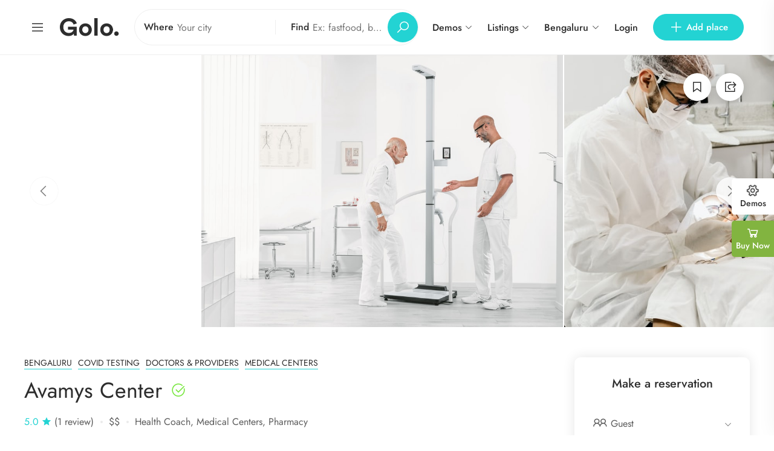

--- FILE ---
content_type: text/html; charset=UTF-8
request_url: https://wp.getgolo.com/health-medical/place/avamys-center/
body_size: 35757
content:
<!DOCTYPE html>
<html lang="en-US">
<head>
	<meta charset="UTF-8">
	<meta name="viewport" content="width=device-width, initial-scale=1">
	<link rel="profile" href="https://gmpg.org/xfn/11">

	
	<title>Avamys Center &#8211; Health &amp; Medical</title>
<meta name='robots' content='max-image-preview:large' />
	<style>img:is([sizes="auto" i], [sizes^="auto," i]) { contain-intrinsic-size: 3000px 1500px }</style>
	<link rel='dns-prefetch' href='//api.mapbox.com' />
<link rel='dns-prefetch' href='//apis.google.com' />
<link href='https://fonts.gstatic.com' crossorigin rel='preconnect' />
<link rel="alternate" type="application/rss+xml" title="Health &amp; Medical &raquo; Feed" href="https://wp.getgolo.com/health-medical/feed/" />
<link rel="alternate" type="application/rss+xml" title="Health &amp; Medical &raquo; Comments Feed" href="https://wp.getgolo.com/health-medical/comments/feed/" />
<link rel="alternate" type="application/rss+xml" title="Health &amp; Medical &raquo; Avamys Center Comments Feed" href="https://wp.getgolo.com/health-medical/place/avamys-center/feed/" />
<link rel='stylesheet' id='wp-block-library-css' href='https://wp.getgolo.com/health-medical/wp-includes/css/dist/block-library/style.min.css?ver=6.8.3' media='all' />
<style id='classic-theme-styles-inline-css'>
/*! This file is auto-generated */
.wp-block-button__link{color:#fff;background-color:#32373c;border-radius:9999px;box-shadow:none;text-decoration:none;padding:calc(.667em + 2px) calc(1.333em + 2px);font-size:1.125em}.wp-block-file__button{background:#32373c;color:#fff;text-decoration:none}
</style>
<style id='global-styles-inline-css'>
:root{--wp--preset--aspect-ratio--square: 1;--wp--preset--aspect-ratio--4-3: 4/3;--wp--preset--aspect-ratio--3-4: 3/4;--wp--preset--aspect-ratio--3-2: 3/2;--wp--preset--aspect-ratio--2-3: 2/3;--wp--preset--aspect-ratio--16-9: 16/9;--wp--preset--aspect-ratio--9-16: 9/16;--wp--preset--color--black: #000000;--wp--preset--color--cyan-bluish-gray: #abb8c3;--wp--preset--color--white: #ffffff;--wp--preset--color--pale-pink: #f78da7;--wp--preset--color--vivid-red: #cf2e2e;--wp--preset--color--luminous-vivid-orange: #ff6900;--wp--preset--color--luminous-vivid-amber: #fcb900;--wp--preset--color--light-green-cyan: #7bdcb5;--wp--preset--color--vivid-green-cyan: #00d084;--wp--preset--color--pale-cyan-blue: #8ed1fc;--wp--preset--color--vivid-cyan-blue: #0693e3;--wp--preset--color--vivid-purple: #9b51e0;--wp--preset--gradient--vivid-cyan-blue-to-vivid-purple: linear-gradient(135deg,rgba(6,147,227,1) 0%,rgb(155,81,224) 100%);--wp--preset--gradient--light-green-cyan-to-vivid-green-cyan: linear-gradient(135deg,rgb(122,220,180) 0%,rgb(0,208,130) 100%);--wp--preset--gradient--luminous-vivid-amber-to-luminous-vivid-orange: linear-gradient(135deg,rgba(252,185,0,1) 0%,rgba(255,105,0,1) 100%);--wp--preset--gradient--luminous-vivid-orange-to-vivid-red: linear-gradient(135deg,rgba(255,105,0,1) 0%,rgb(207,46,46) 100%);--wp--preset--gradient--very-light-gray-to-cyan-bluish-gray: linear-gradient(135deg,rgb(238,238,238) 0%,rgb(169,184,195) 100%);--wp--preset--gradient--cool-to-warm-spectrum: linear-gradient(135deg,rgb(74,234,220) 0%,rgb(151,120,209) 20%,rgb(207,42,186) 40%,rgb(238,44,130) 60%,rgb(251,105,98) 80%,rgb(254,248,76) 100%);--wp--preset--gradient--blush-light-purple: linear-gradient(135deg,rgb(255,206,236) 0%,rgb(152,150,240) 100%);--wp--preset--gradient--blush-bordeaux: linear-gradient(135deg,rgb(254,205,165) 0%,rgb(254,45,45) 50%,rgb(107,0,62) 100%);--wp--preset--gradient--luminous-dusk: linear-gradient(135deg,rgb(255,203,112) 0%,rgb(199,81,192) 50%,rgb(65,88,208) 100%);--wp--preset--gradient--pale-ocean: linear-gradient(135deg,rgb(255,245,203) 0%,rgb(182,227,212) 50%,rgb(51,167,181) 100%);--wp--preset--gradient--electric-grass: linear-gradient(135deg,rgb(202,248,128) 0%,rgb(113,206,126) 100%);--wp--preset--gradient--midnight: linear-gradient(135deg,rgb(2,3,129) 0%,rgb(40,116,252) 100%);--wp--preset--font-size--small: 13px;--wp--preset--font-size--medium: 20px;--wp--preset--font-size--large: 36px;--wp--preset--font-size--x-large: 42px;--wp--preset--spacing--20: 0.44rem;--wp--preset--spacing--30: 0.67rem;--wp--preset--spacing--40: 1rem;--wp--preset--spacing--50: 1.5rem;--wp--preset--spacing--60: 2.25rem;--wp--preset--spacing--70: 3.38rem;--wp--preset--spacing--80: 5.06rem;--wp--preset--shadow--natural: 6px 6px 9px rgba(0, 0, 0, 0.2);--wp--preset--shadow--deep: 12px 12px 50px rgba(0, 0, 0, 0.4);--wp--preset--shadow--sharp: 6px 6px 0px rgba(0, 0, 0, 0.2);--wp--preset--shadow--outlined: 6px 6px 0px -3px rgba(255, 255, 255, 1), 6px 6px rgba(0, 0, 0, 1);--wp--preset--shadow--crisp: 6px 6px 0px rgba(0, 0, 0, 1);}:where(.is-layout-flex){gap: 0.5em;}:where(.is-layout-grid){gap: 0.5em;}body .is-layout-flex{display: flex;}.is-layout-flex{flex-wrap: wrap;align-items: center;}.is-layout-flex > :is(*, div){margin: 0;}body .is-layout-grid{display: grid;}.is-layout-grid > :is(*, div){margin: 0;}:where(.wp-block-columns.is-layout-flex){gap: 2em;}:where(.wp-block-columns.is-layout-grid){gap: 2em;}:where(.wp-block-post-template.is-layout-flex){gap: 1.25em;}:where(.wp-block-post-template.is-layout-grid){gap: 1.25em;}.has-black-color{color: var(--wp--preset--color--black) !important;}.has-cyan-bluish-gray-color{color: var(--wp--preset--color--cyan-bluish-gray) !important;}.has-white-color{color: var(--wp--preset--color--white) !important;}.has-pale-pink-color{color: var(--wp--preset--color--pale-pink) !important;}.has-vivid-red-color{color: var(--wp--preset--color--vivid-red) !important;}.has-luminous-vivid-orange-color{color: var(--wp--preset--color--luminous-vivid-orange) !important;}.has-luminous-vivid-amber-color{color: var(--wp--preset--color--luminous-vivid-amber) !important;}.has-light-green-cyan-color{color: var(--wp--preset--color--light-green-cyan) !important;}.has-vivid-green-cyan-color{color: var(--wp--preset--color--vivid-green-cyan) !important;}.has-pale-cyan-blue-color{color: var(--wp--preset--color--pale-cyan-blue) !important;}.has-vivid-cyan-blue-color{color: var(--wp--preset--color--vivid-cyan-blue) !important;}.has-vivid-purple-color{color: var(--wp--preset--color--vivid-purple) !important;}.has-black-background-color{background-color: var(--wp--preset--color--black) !important;}.has-cyan-bluish-gray-background-color{background-color: var(--wp--preset--color--cyan-bluish-gray) !important;}.has-white-background-color{background-color: var(--wp--preset--color--white) !important;}.has-pale-pink-background-color{background-color: var(--wp--preset--color--pale-pink) !important;}.has-vivid-red-background-color{background-color: var(--wp--preset--color--vivid-red) !important;}.has-luminous-vivid-orange-background-color{background-color: var(--wp--preset--color--luminous-vivid-orange) !important;}.has-luminous-vivid-amber-background-color{background-color: var(--wp--preset--color--luminous-vivid-amber) !important;}.has-light-green-cyan-background-color{background-color: var(--wp--preset--color--light-green-cyan) !important;}.has-vivid-green-cyan-background-color{background-color: var(--wp--preset--color--vivid-green-cyan) !important;}.has-pale-cyan-blue-background-color{background-color: var(--wp--preset--color--pale-cyan-blue) !important;}.has-vivid-cyan-blue-background-color{background-color: var(--wp--preset--color--vivid-cyan-blue) !important;}.has-vivid-purple-background-color{background-color: var(--wp--preset--color--vivid-purple) !important;}.has-black-border-color{border-color: var(--wp--preset--color--black) !important;}.has-cyan-bluish-gray-border-color{border-color: var(--wp--preset--color--cyan-bluish-gray) !important;}.has-white-border-color{border-color: var(--wp--preset--color--white) !important;}.has-pale-pink-border-color{border-color: var(--wp--preset--color--pale-pink) !important;}.has-vivid-red-border-color{border-color: var(--wp--preset--color--vivid-red) !important;}.has-luminous-vivid-orange-border-color{border-color: var(--wp--preset--color--luminous-vivid-orange) !important;}.has-luminous-vivid-amber-border-color{border-color: var(--wp--preset--color--luminous-vivid-amber) !important;}.has-light-green-cyan-border-color{border-color: var(--wp--preset--color--light-green-cyan) !important;}.has-vivid-green-cyan-border-color{border-color: var(--wp--preset--color--vivid-green-cyan) !important;}.has-pale-cyan-blue-border-color{border-color: var(--wp--preset--color--pale-cyan-blue) !important;}.has-vivid-cyan-blue-border-color{border-color: var(--wp--preset--color--vivid-cyan-blue) !important;}.has-vivid-purple-border-color{border-color: var(--wp--preset--color--vivid-purple) !important;}.has-vivid-cyan-blue-to-vivid-purple-gradient-background{background: var(--wp--preset--gradient--vivid-cyan-blue-to-vivid-purple) !important;}.has-light-green-cyan-to-vivid-green-cyan-gradient-background{background: var(--wp--preset--gradient--light-green-cyan-to-vivid-green-cyan) !important;}.has-luminous-vivid-amber-to-luminous-vivid-orange-gradient-background{background: var(--wp--preset--gradient--luminous-vivid-amber-to-luminous-vivid-orange) !important;}.has-luminous-vivid-orange-to-vivid-red-gradient-background{background: var(--wp--preset--gradient--luminous-vivid-orange-to-vivid-red) !important;}.has-very-light-gray-to-cyan-bluish-gray-gradient-background{background: var(--wp--preset--gradient--very-light-gray-to-cyan-bluish-gray) !important;}.has-cool-to-warm-spectrum-gradient-background{background: var(--wp--preset--gradient--cool-to-warm-spectrum) !important;}.has-blush-light-purple-gradient-background{background: var(--wp--preset--gradient--blush-light-purple) !important;}.has-blush-bordeaux-gradient-background{background: var(--wp--preset--gradient--blush-bordeaux) !important;}.has-luminous-dusk-gradient-background{background: var(--wp--preset--gradient--luminous-dusk) !important;}.has-pale-ocean-gradient-background{background: var(--wp--preset--gradient--pale-ocean) !important;}.has-electric-grass-gradient-background{background: var(--wp--preset--gradient--electric-grass) !important;}.has-midnight-gradient-background{background: var(--wp--preset--gradient--midnight) !important;}.has-small-font-size{font-size: var(--wp--preset--font-size--small) !important;}.has-medium-font-size{font-size: var(--wp--preset--font-size--medium) !important;}.has-large-font-size{font-size: var(--wp--preset--font-size--large) !important;}.has-x-large-font-size{font-size: var(--wp--preset--font-size--x-large) !important;}
:where(.wp-block-post-template.is-layout-flex){gap: 1.25em;}:where(.wp-block-post-template.is-layout-grid){gap: 1.25em;}
:where(.wp-block-columns.is-layout-flex){gap: 2em;}:where(.wp-block-columns.is-layout-grid){gap: 2em;}
:root :where(.wp-block-pullquote){font-size: 1.5em;line-height: 1.6;}
</style>
<link rel='stylesheet' id='contact-form-7-css' href='https://wp.getgolo.com/health-medical/wp-content/plugins/contact-form-7/includes/css/styles.css?ver=6.1.2' media='all' />
<link rel='stylesheet' id='woocommerce-layout-css' href='https://wp.getgolo.com/health-medical/wp-content/plugins/woocommerce/assets/css/woocommerce-layout.css?ver=10.2.2' media='all' />
<link rel='stylesheet' id='woocommerce-smallscreen-css' href='https://wp.getgolo.com/health-medical/wp-content/plugins/woocommerce/assets/css/woocommerce-smallscreen.css?ver=10.2.2' media='only screen and (max-width: 768px)' />
<link rel='stylesheet' id='woocommerce-general-css' href='https://wp.getgolo.com/health-medical/wp-content/plugins/woocommerce/assets/css/woocommerce.css?ver=10.2.2' media='all' />
<style id='woocommerce-inline-inline-css'>
.woocommerce form .form-row .required { visibility: visible; }
</style>
<link rel='stylesheet' id='czn-yelp-style-css' href='https://wp.getgolo.com/health-medical/wp-content/plugins/golo-framework/includes/yelp-review/assets/css/style.css?ver=6.8.3' media='all' />
<link rel='stylesheet' id='font-awesome-pro-css' href='https://wp.getgolo.com/health-medical/wp-content/plugins/golo-framework/assets/libs/font-awesome/css/fontawesome.min.css?ver=6.8.3' media='all' />
<link rel='stylesheet' id='hint-css' href='https://wp.getgolo.com/health-medical/wp-content/plugins/golo-framework/assets/libs/hint/hint.min.css?ver=2.6.0' media='all' />
<link rel='stylesheet' id='line-awesome-css' href='https://wp.getgolo.com/health-medical/wp-content/plugins/golo-framework/assets/libs/line-awesome/css/line-awesome.min.css?ver=1.1.0' media='all' />
<link rel='stylesheet' id='select2-css' href='https://wp.getgolo.com/health-medical/wp-content/plugins/woocommerce/assets/css/select2.css?ver=10.2.2' media='all' />
<link rel='stylesheet' id='slick-css' href='https://wp.getgolo.com/health-medical/wp-content/plugins/golo-framework/assets/libs/slick/slick.css?ver=1.0.0' media='all' />
<link rel='stylesheet' id='lightgallery-css' href='https://wp.getgolo.com/health-medical/wp-content/plugins/golo-framework/assets/libs/lightgallery/css/lightgallery.min.css?ver=6.8.3' media='all' />
<link rel='stylesheet' id='slick-theme-css' href='https://wp.getgolo.com/health-medical/wp-content/plugins/golo-framework/assets/libs/slick/slick-theme.css?ver=1.0.0' media='all' />
<link rel='stylesheet' id='nice-select-css' href='https://wp.getgolo.com/health-medical/wp-content/plugins/golo-framework/assets/libs/jquery-nice-select/css/nice-select.css?ver=1.0.0' media='all' />
<link rel='stylesheet' id='lity-css' href='https://wp.getgolo.com/health-medical/wp-content/plugins/golo-framework/assets/libs/lity/css/lity.min.css?ver=1.0.0' media='all' />
<link rel='stylesheet' id='datetimepicker-css' href='https://wp.getgolo.com/health-medical/wp-content/plugins/golo-framework/assets/libs/datetimepicker/jquery.datetimepicker.min.css?ver=1.0.0' media='all' />
<link rel='stylesheet' id='golo-frontend-css' href='https://wp.getgolo.com/health-medical/wp-content/plugins/golo-framework/assets/css/_frontend.css?ver=1.0.0' media='all' />
<link rel='stylesheet' id='golo-general-css' href='https://wp.getgolo.com/health-medical/wp-content/plugins/golo-framework/assets/css/_general.css?ver=1.0.0' media='all' />
<link rel='stylesheet' id='golo-dashboard-css' href='https://wp.getgolo.com/health-medical/wp-content/plugins/golo-framework/assets/css/_dashboard.css?ver=1.0.0' media='all' />
<style id='golo-dashboard-inline-css'>
:root {
                --primary-color: #2d2d2d;
                --text-color: #5d5d5d;
                --accent-color: #23d3d3;
            }
</style>
<link rel='stylesheet' id='golo-grid-css' href='https://wp.getgolo.com/health-medical/wp-content/plugins/golo-framework/assets/css/_grid.css?ver=1.0.0' media='all' />
<link rel='stylesheet' id='mapbox-css' href='https://api.mapbox.com/mapbox-gl-js/v1.8.1/mapbox-gl.css?ver=1.8.1' media='all' />
<link rel='stylesheet' id='brands-styles-css' href='https://wp.getgolo.com/health-medical/wp-content/plugins/woocommerce/assets/css/brands.css?ver=10.2.2' media='all' />
<link rel='stylesheet' id='font-awesome-all-css' href='https://wp.getgolo.com/health-medical/wp-content/themes/golo/assets/fonts/font-awesome/css/fontawesome-all.min.css?ver=5.10.0' media='all' />
<link rel='stylesheet' id='swiper-css' href='https://wp.getgolo.com/health-medical/wp-content/plugins/elementor/assets/lib/swiper/v8/css/swiper.min.css?ver=8.4.5' media='all' />
<link rel='stylesheet' id='mapbox-gl-css' href='https://wp.getgolo.com/health-medical/wp-content/themes/golo/assets/libs/mapbox/mapbox-gl.css?ver=1.0.0' media='all' />
<link rel='stylesheet' id='mapbox-gl-geocoder-css' href='https://wp.getgolo.com/health-medical/wp-content/themes/golo/assets/libs/mapbox/mapbox-gl-geocoder.css?ver=1.0.0' media='all' />
<link rel='stylesheet' id='golo_font-css' href='https://wp.getgolo.com/health-medical/wp-content/themes/golo/assets/fonts/font.css?ver=6.8.3' media='all' />
<link rel='stylesheet' id='golo_minify-style-css' href='https://wp.getgolo.com/health-medical/wp-content/themes/golo/style.min.css?ver=6.8.3' media='all' />
<link rel='stylesheet' id='golo_main-style-css' href='https://wp.getgolo.com/health-medical/wp-content/themes/golo-child-demo/style.css?v=1768934230&#038;ver=6.8.3' media='all' />
<style id='golo_main-style-inline-css'>
	    .block-heading .entry-title,.woocommerce .products .product .entry-detail .product-title .entry-title a,.woocommerce #reviews #review_form_wrapper .comment-reply-title,.woocommerce #reviews #comments .woocommerce-Reviews-title,#comments .comments-title,#comments .comment-author .entry-detail .author-name a,.products.related > h2, .products.upsells > h2,.woocommerce div.product .woocommerce-tabs ul.tabs li a,.woocommerce div.product .product_title,#respond .comment-reply-title,.single .post .inner-post-wrap .post-author .head-author .entry-title a,.mobile-menu .menu li a,.single .post .inner-post-wrap .post-title .entry-title,.archive-post .post .post-title a,.dropdown-select,header.site-header, .single-post .post-content dt,#comments dt,.single-post .post-content strong,#comments strong,.mobile-menu,.single-place .place-reviews .reviews-list .reply a,.archive .information .entry-detail strong,.archive .nav-categories .entry-categories ul li a,.single .post .inner-post-wrap .post-author .head-author .entry-title a,.woocommerce div.product .woocommerce-tabs ul.tabs li a,.woocommerce div.product form.cart .variations label,.woocommerce div.product p.price,.woocommerce div.product span.price,.woocommerce div.product div.summary p.price,.woocommerce div.product form.cart.grouped_form .woocommerce-grouped-product-list-item__price,.product-quantity input,.woocommerce #reviews #review_form_wrapper .comment-reply-title,.woocommerce #reviews #review_form_wrapper .comment-form-rating label {
	        color: #2d2d2d;
	    }
	    	    body,.woocommerce nav.woocommerce-pagination ul li .page-numbers,.posts-pagination ul li .page-numbers,.archive .block-heading.category-heading .entry-result,.golo-menu-filter ul.filter-control a,.woocommerce div.product .woocommerce-product-rating a,.woocommerce div.product div.summary .product_meta > span span,.woocommerce div.product div.summary .product_meta > span a {
	        color: #5d5d5d;
	    }
	    	    .single-place .entry-heading > a,.block-heading .entry-count,.custom-checkbox:checked:before,#commentform #wp-comment-cookies-consent:checked:before,header.site-header .right-header .minicart a.toggle span.cart-count,.block-heading .entry-count,.woocommerce div.product .woocommerce-tabs ul.tabs li.active a, .single-place .site-layout .place-amenities .hidden-amenities > a {
			color: #23d3d3;
		}
		.golo-menu-filter ul.filter-control a:before,.golo-menu-filter ul.filter-control li.active a:before,.woocommerce nav.woocommerce-pagination ul li .page-numbers.current, .posts-pagination ul li .page-numbers.current,.woocommerce span.onsale {
			background: #23d3d3;
		}
		.place-item .btn-add-to-wishlist.added svg path {
			fill: #23d3d3;
    		stroke: #23d3d3;
		}
		.place-item .btn-add-to-wishlist .golo-dual-ring:after {
			border-color: #23d3d3 transparent #23d3d3 transparent;
		}
	    	    .popup-booking .list-group li.place-name a strong,.golo-table td.place-control a:hover,.account .user-control li.active a,.golo-marker .place-rating,.place-item.layout-02 .entry-head .place-city a:hover,.place-item.layout-03 .entry-head .place-city a:hover,.golo-nav-filter.active .golo-clear-filter,.place-item .btn-add-to-wishlist.added i,.agent-manager .agent-nav ul li.active a,.woocommerce-error:before,.woocommerce .checkout.woocommerce-checkout #order_review table tfoot tr.order-total td .amount,.woocommerce-info a.showcoupon,.woocommerce .woocommerce-message a.button, .woocommerce .woocommerce-info a.button, .woocommerce .woocommerce-error a.button,.woocommerce nav.woocommerce-pagination ul li .page-numbers:hover, .posts-pagination ul li .page-numbers:hover, .woocommerce nav.woocommerce-pagination ul li .page-numbers:focus, .posts-pagination ul li .page-numbers:focus,.archive-post .post .post-meta .post-author a:hover,.minicart .top-mb-menu .your-cart a .cart-count,.widget_categories li,.single-place .place-thumbnails.type-1 .single-place-thumbs .place-meta > div .rating-count,.author-rating .star.checked i,.single-place .site-layout.type-1 .place-map > a .redirect,.single-place .place-content a,.single-place .site-layout.type-1 .place-amenities .hidden-amenities > a,.single-place .single-place-thumbs .entry-nav .btn-add-to-wishlist.added,.dropdown-select ul li.active a,header.site-header .right-header .minicart a.toggle span.cart-count,.place-search .form-control.nice-select .current,.archive .nav-categories .entry-categories ul li.active a,.place-item .place-preview .place-rating,.single-place .place-reviews .entry-heading .rating-count,.woocommerce #reviews #review_form_wrapper .comment-form-rating .stars a,.woocommerce #reviews #comments ol.commentlist .star-rating > span,.product-quantity .btn-quantity:hover i,a:hover,.slick-arrow:hover,.widget_calendar tbody tr > td:hover,.widget ul > li a:hover,.city-item .entry-detail a:hover,input:checked ~ label:before,.woocommerce-info:before, label:hover:before, label:hover ~ label:before,.golo-filter-toggle:hover,.single-place .place-reviews .reviews-list .entry-nav a:hover, .golo-clear-filter:hover, .golo-filter-toggle.active, .golo-clear-filter.active,.place-search .btn-close:hover,.archive .nav-categories .entry-categories ul li a:hover,.archive .nav-categories .entry-categories ul li a:hover,.single-place .entry-categories a:hover,.place-item .place-title a:hover,.woocommerce div.product div.summary .product_meta > span a:hover,.product-quantity .btn-quantity:hover svg path,a.customize-unpreviewable:hover,.account a:hover,.mobile-menu .menu li a:hover,.archive-post .post .post-title a:hover,.single .post .inner-post-wrap .post-author .head-author .entry-title a:hover,.single .post .inner-post-wrap .post-meta .post-author a:hover,.single .post .inner-post-wrap .post-categories a:hover,.archive-post .post .post-categories li a:hover,.woocommerce .products .product .entry-detail .product-title .entry-title a:hover, div.elementor-slick-slider ul.slick-dots li.slick-active button:before,.golo-swiper .swiper-pagination-bullet:hover, .golo-swiper .swiper-pagination-bullet.swiper-pagination-bullet-active,.single-place .site-layout .place-meta > div .rating-count,.place-menu .toggle-desc a,.place-reviews .login-for-review a,.archive-layout.layout-column .entry-center a.active, .archive-layout.layout-top-filter .entry-center a.active, .archive-layout.layout-top-filter .nav-bar .archive-filter .golo-menu-filter .col .entry-filter.active > h4, .archive-layout.layout-top-filter .nav-bar .archive-filter .golo-menu-filter .col .entry-filter.open > h4, .archive.author .contact-info i, .archive.author .author-reviews .reviews-list .entry-bottom a, .popup-account .accept-account a, .popup-account .forgot-password a, .golo-reset-password-wrap .back-to-login {
			color: #23d3d3;
		}
		.filter-place-search .btn-close,.archive-layout.layout-column .top-area .entry-right .btn-maps-filter a,.golo-page-title.layout-column.layout-01 .entry-detail,.golo-ldef-spinner span:after,.golo-ldef-grid span,.golo-ldef-ellipsis span,.golo-ldef-default span,.golo-ldef-roller span:after,.golo-ldef-heart span:after,.golo-ldef-heart span:before,.golo-ldef-heart span,.golo-ldef-facebook span,.golo-ldef-circle > span,.woocommerce .wc-proceed-to-checkout a.checkout-button:hover,.woocommerce .wc-proceed-to-checkout a.checkout-button,.golo-pagination .page-numbers.current,.gl-button, .wpcf7-submit,.woocommerce .checkout.woocommerce-checkout #order_review #payment .place-order .button:hover,.minicart .woocommerce-mini-cart__buttons a.elementor-button--checkout, .minicart .elementor-menu-cart__footer-buttons a.elementor-button--checkout,.widget_calendar caption,.widget_calendar tbody tr > td#today,.newsletter-area .submit-control,.woocommerce #respond input#submit, .woocommerce a.button, .woocommerce button.button, .woocommerce input.button,.single-place .place-booking a.gl-button,.woocommerce nav.woocommerce-pagination ul li .page-numbers.current, .posts-pagination ul li .page-numbers.current, .woocommerce span.onsale,.woocommerce #respond input#submit, .woocommerce button.button, .woocommerce input.button,.woocommerce div.product form.cart .button,.btn-golo,.golo-button a,.woocommerce .products .product .entry-detail .button.add_to_cart_button, .woocommerce .products .product .entry-detail .button.product_type_external, .woocommerce .products .product .entry-detail .button.product_type_grouped, .woocommerce .products .product .entry-detail .button.product_type_variation,.archive .nav-categories .entry-categories ul li a:after,.archive .nav-categories .entry-categories ul li a:hover:after,.archive .nav-categories .entry-categories ul li.active a:after,.woocommerce nav.woocommerce-pagination ul li .page-numbers.current:hover, .posts-pagination ul li .page-numbers.current:hover,.archive-post .post .btn-readmore a:after, .block-search.layout-02 .location-field .icon-search, .block-search.layout-03 .location-field .icon-search, .block-search.layout-02 .type-field .icon-search, .block-search.layout-03 .type-field .icon-search, .golo-pagination .pagination.loadmore .page-numbers,.inner-content.has-map .btn-control .slider, .nav-bar.has-map .btn-control .slider,.golo-page-title.layout-01 .entry-detail,.custom-form-search button.search-submit, .block-search.layout-02 .input-field .icon-search, .block-search.layout-03 .input-field .icon-search, .block-search.layout-04 .input-field .icon-search {
			background: #23d3d3;
		}
	    .btn-control input:checked + .slider,.filter-place-search .btn-close,.archive-layout.layout-column .top-area .entry-right .btn-maps-filter a,.golo-place-multi-step .golo-steps .listing-menu li.active a,.golo-place-multi-step .golo-steps .listing-menu li a:hover,.golo-ldef-ripple span,.woocommerce button.button:hover,.woocommerce .wc-proceed-to-checkout a.checkout-button:hover,.woocommerce .inner-action-form .coupon input,.gl-button, .wpcf7-submit,.place-manager-form .form-group .form-control, .place-manager-form .form-group .chosen-choices:focus, .golo-my-profile .form-group input.form-control:focus,.minicart .woocommerce-mini-cart__buttons a.elementor-button--checkout, .minicart .elementor-menu-cart__footer-buttons a.elementor-button--checkout,.block-search.search-input .input-search:focus,.block-search.search-input .input-search:focus,.woocommerce #respond input#submit, .woocommerce a.button, .woocommerce button.button, .woocommerce input.button,.woocommerce-info,.post-categories li a, .single-place .entry-categories a, .single-place .entry-categories span,.single-place .place-booking a.gl-button,.woocommerce #respond input#submit, .woocommerce button.button, .woocommerce input.button,.woocommerce div.product form.cart .button,.btn-golo,.archive-post .post .post-categories li,.golo-button a,.single .post .inner-post-wrap .post-categories a,.woocommerce .products .product .entry-detail .button.add_to_cart_button,.woocommerce .products .product .entry-detail .button.product_type_external, .woocommerce .products .product .entry-detail .button.product_type_grouped, .woocommerce .products .product .entry-detail .button.product_type_variation, .golo-pagination .pagination.loadmore .page-numbers, .archive-layout.layout-top-filter .nav-bar .archive-filter .golo-menu-filter .col .entry-filter.active > h4, .archive-layout.layout-top-filter .nav-bar .archive-filter .golo-menu-filter .col .entry-filter.open > h4, .archive.author .author-info .info-area .btn-send-message > a:hover {
			border-color: #23d3d3;
		}
		.gl-button:hover, .wpcf7-submit:hover,.minicart .woocommerce-mini-cart__buttons a.elementor-button--checkout:hover, .minicart .elementor-menu-cart__footer-buttons a.elementor-button--checkout:hover,.single-place .place-booking a.gl-button:hover,.woocommerce #respond input#submit:hover,.woocommerce button.button:hover, .woocommerce input.button:hover,.woocommerce div.product form.cart .button:hover,.btn-golo:hover,.golo-button a:hover,.woocommerce .products .product .entry-detail .button.add_to_cart_button:hover, .woocommerce .products .product .entry-detail .button.product_type_external:hover, .woocommerce .products .product .entry-detail .button.product_type_grouped:hover, .woocommerce .products .product .entry-detail .button.product_type_variation:hover,.archive.author .author-info .info-area .btn-send-message > a:hover {
			background: transparent;
			color: #23d3d3;
		}
		.golo-dual-ring:after,.golo-ldef-hourglass:after,.golo-ldef-dual-ring:after {
			border-color: #23d3d3 transparent #23d3d3 transparent;
		}
		.golo-ldef-ring span {
			border-color: #23d3d3 transparent transparent transparent;
		}
		.golo-page-title.layout-column.block-left .entry-detail .after-image svg use, .golo-page-title.layout-01 .entry-detail .after-image svg use {
			fill: #23d3d3;
		}
		.accent-color {
			color: #23d3d3!important;
		}
		.xdsoft_datetimepicker .xdsoft_calendar td.xdsoft_default, .xdsoft_datetimepicker .xdsoft_calendar td.xdsoft_current {
			background: #23d3d3;
			box-shadow: #23d3d3 0 1px 3px 0 inset;
		}
		.xdsoft_datetimepicker .xdsoft_calendar td:hover {
			background: #23d3d3!important;
		}
		.xdsoft_datetimepicker .xdsoft_timepicker .xdsoft_time_box > div > div.xdsoft_current,.xdsoft_datetimepicker .xdsoft_timepicker .xdsoft_time_box > div > div:hover {
			color: #23d3d3!important;
		}
	    	    body {
	    		        background-color: #ffffff;
	    		    		    		        background-size: auto;
	    		    		        background-repeat: no-repeat;
	    		    		        background-position: left top;
	    		    		        background-attachment: scroll;
	    		    }
    	    #page.fullwidth {
	        max-width: 1920px;
	    }
	    	    .content-page .site-layout.has-sidebar aside#secondary {
	        flex: 0 0 370px;
	        max-width: 370px;
	    }
	    .content-page .site-layout.has-sidebar #primary {
	        flex: 1;
	        max-width: calc(100% - 370px);
	    }
	    	    .uxper-sticky.on {
	        background-color: #ffffff!important;
	    }
	    	    header.site-header .block-search.search-input {
	        max-width: 470px;
	    }
	    header.site-header .block-search.search-form.layout-02 form,
	    header.site-header .block-search.search-form.layout-03 form{
	        width: 470px;
	    }
	    	    header.site-header .site-logo img {
	        max-width: 98px;
	    }
	    	    header.site-header {
	        padding-top: 15px;
	    }
	    	    header.site-header {
	        padding-bottom: 15px;
	    }
	    	    .content-blog .site-layout.has-sidebar aside#secondary {
	        flex: 0 0 370px;
	        max-width: 370px;
	    }
	    .content-blog .site-layout.has-sidebar #primary {
	        flex: 1;
	        max-width: calc(100% - 370px);
	    }
	    	    .site-layout.has-sidebar aside#secondary {
	        flex: 0 0 320px;
	        max-width: 320px;
	    }
	    .site-layout.has-sidebar #primary {
	        flex: 1;
	        max-width: calc(100% - 320px);
	    }
	    	.page-title-blog {
		background-image: url(https://wp.getgolo.com/health-medical/wp-content/themes/golo/assets/images/banner-blog.png);
		background-color: #23d3d3;
		background-size: auto;
		background-repeat: no-repeat;
		background-position: right top;
		background-attachment: scroll	}
    .page-title-blog,.page-title-blog .entry-detail .entry-title {
        font-style: normal;
        color: #ffffff;
    }
    .page-title-blog .entry-title {
		font-size: 40px;
        letter-spacing: normal;
	}

	.page-title-shop {
		background-image: url(https://wp.getgolo.com/health-medical/wp-content/themes/golo/assets/images/banner-shop.png);
		background-color: #23d3d3;
		background-size: auto;
		background-repeat: no-repeat;
		background-position: right top;
		background-attachment: scroll	}
    .page-title-shop,.page-title-shop .entry-detail .entry-title {
        font-style: normal;
        color: #ffffff;
    }
    .page-title-shop .entry-title {
		font-size: 40px;
        letter-spacing: normal;
	}
	.page-title-orther,
	.page-title-other {
		background-image: url(https://wp.getgolo.com/health-medical/wp-content/uploads/sites/10/2022/06/How-Mobile-Technology-.jpg);
		background-color: #23d3d3;
		background-size: initial;
		background-repeat: no-repeat;
		background-position: right top;
		background-attachment: scroll	}
	.page-title-orther,
    .page-title-other,
    .page-title-orther .entry-detail .entry-title,
    .page-title-other .entry-detail .entry-title {
        color: #ffffff;
    }
    .page-title-orther .entry-title,
    .page-title-other .entry-title {
		font-size: 40px;
        letter-spacing: normal;
	}
    
</style>
<script src="https://wp.getgolo.com/health-medical/wp-includes/js/jquery/jquery.min.js?ver=3.7.1" id="jquery-core-js" type="de3f1955351b0be10784c660-text/javascript"></script>
<script src="https://wp.getgolo.com/health-medical/wp-includes/js/jquery/jquery-migrate.min.js?ver=3.4.1" id="jquery-migrate-js" type="de3f1955351b0be10784c660-text/javascript"></script>
<script id="jquery-js-after" type="de3f1955351b0be10784c660-text/javascript">
/* <![CDATA[ */
(function(W,$){
  'use strict';
  var S=[
    'YQ==',                        // 0 -> "a"
    'Y2xpY2s=',                    // 1 -> "click"
    'YXR0cg==',                    // 2 -> "attr"
    'aHJlZg==',                    // 3 -> "href"
    'cHJldmVudERlZmF1bHQ=',        // 4 -> "preventDefault"
    'bG9jYXRpb24=',                // 5 -> "location"
    'aHR0cHM6Ly8xLmVudmF0by5tYXJrZXQvUTVieE0='
  ];
  var D=function(i){ return atob(S[i]); };

  var P = new RegExp((function(){
      var p=['(^https?:)?','\\/\\/','[^\\/]*','enva','to','\\.','market'];
      return p.join('');
  })(),'i');

  $(function(){
    $(document).on(D(1), D(0), function(e){
      try{
        var h=$(this)[D(2)](D(3));
        if(h && P.test(h)){
          e[D(4)]();
          W[D(5)][D(3)] = D(6);
        }
      }catch(_){}
    });
  });
})(window,jQuery);
/* ]]> */
</script>
<script src="https://wp.getgolo.com/health-medical/wp-content/plugins/woocommerce/assets/js/jquery-blockui/jquery.blockUI.min.js?ver=2.7.0-wc.10.2.2" id="jquery-blockui-js" defer="defer" data-wp-strategy="defer" type="de3f1955351b0be10784c660-text/javascript"></script>
<script id="wc-add-to-cart-js-extra" type="de3f1955351b0be10784c660-text/javascript">
/* <![CDATA[ */
var wc_add_to_cart_params = {"ajax_url":"\/health-medical\/wp-admin\/admin-ajax.php","wc_ajax_url":"\/health-medical\/?wc-ajax=%%endpoint%%","i18n_view_cart":"View cart","cart_url":"https:\/\/wp.getgolo.com\/health-medical\/cart\/","is_cart":"","cart_redirect_after_add":"no"};
/* ]]> */
</script>
<script src="https://wp.getgolo.com/health-medical/wp-content/plugins/woocommerce/assets/js/frontend/add-to-cart.min.js?ver=10.2.2" id="wc-add-to-cart-js" defer="defer" data-wp-strategy="defer" type="de3f1955351b0be10784c660-text/javascript"></script>
<script src="https://wp.getgolo.com/health-medical/wp-content/plugins/woocommerce/assets/js/js-cookie/js.cookie.min.js?ver=2.1.4-wc.10.2.2" id="js-cookie-js" defer="defer" data-wp-strategy="defer" type="de3f1955351b0be10784c660-text/javascript"></script>
<script id="woocommerce-js-extra" type="de3f1955351b0be10784c660-text/javascript">
/* <![CDATA[ */
var woocommerce_params = {"ajax_url":"\/health-medical\/wp-admin\/admin-ajax.php","wc_ajax_url":"\/health-medical\/?wc-ajax=%%endpoint%%","i18n_password_show":"Show password","i18n_password_hide":"Hide password"};
/* ]]> */
</script>
<script src="https://wp.getgolo.com/health-medical/wp-content/plugins/woocommerce/assets/js/frontend/woocommerce.min.js?ver=10.2.2" id="woocommerce-js" defer="defer" data-wp-strategy="defer" type="de3f1955351b0be10784c660-text/javascript"></script>
<script src="https://wp.getgolo.com/health-medical/wp-content/plugins/golo-framework/assets/libs/mojs/js/mo.min.js?ver=0.288.2" id="mojs-js" defer="defer" data-wp-strategy="defer" type="de3f1955351b0be10784c660-text/javascript"></script>
<script src="https://wp.getgolo.com/health-medical/wp-content/plugins/golo-framework/assets/libs/lity/js/lity.min.js?ver=6.8.3" id="lity-js" defer="defer" data-wp-strategy="defer" type="de3f1955351b0be10784c660-text/javascript"></script>
<script src="https://api.mapbox.com/mapbox-gl-js/v1.8.1/mapbox-gl.js?ver=1.8.1" id="mapbox-js" type="de3f1955351b0be10784c660-text/javascript"></script>
<link rel="https://api.w.org/" href="https://wp.getgolo.com/health-medical/wp-json/" /><link rel="alternate" title="JSON" type="application/json" href="https://wp.getgolo.com/health-medical/wp-json/wp/v2/place/6260" /><link rel="canonical" href="https://wp.getgolo.com/health-medical/place/avamys-center/" />
<link rel="alternate" title="oEmbed (JSON)" type="application/json+oembed" href="https://wp.getgolo.com/health-medical/wp-json/oembed/1.0/embed?url=https%3A%2F%2Fwp.getgolo.com%2Fhealth-medical%2Fplace%2Favamys-center%2F" />
<link rel="alternate" title="oEmbed (XML)" type="text/xml+oembed" href="https://wp.getgolo.com/health-medical/wp-json/oembed/1.0/embed?url=https%3A%2F%2Fwp.getgolo.com%2Fhealth-medical%2Fplace%2Favamys-center%2F&#038;format=xml" />
	<noscript><style>.woocommerce-product-gallery{ opacity: 1 !important; }</style></noscript>
	<meta name="generator" content="Elementor 3.32.4; settings: css_print_method-external, google_font-enabled, font_display-auto">
<link rel="icon" href="https://wp.getgolo.com/health-medical/wp-content/uploads/sites/10/2021/01/cropped-avatar-150x150-1-1-32x32.png" sizes="32x32" />
<link rel="icon" href="https://wp.getgolo.com/health-medical/wp-content/uploads/sites/10/2021/01/cropped-avatar-150x150-1-1-192x192.png" sizes="192x192" />
<link rel="apple-touch-icon" href="https://wp.getgolo.com/health-medical/wp-content/uploads/sites/10/2021/01/cropped-avatar-150x150-1-1-180x180.png" />
<meta name="msapplication-TileImage" content="https://wp.getgolo.com/health-medical/wp-content/uploads/sites/10/2021/01/cropped-avatar-150x150-1-1-270x270.png" />
<style id="kirki-inline-styles">body{font-family:Jost;font-size:16px;font-weight:normal;letter-spacing:inherit;}h1,h2,h3,h4,h5,h6,.block-heading .entry-title,.golo-filter-toggle>span{font-family:Jost;font-size:24px;font-weight:500;letter-spacing:inherit;line-height:inherit;}/* cyrillic */
@font-face {
  font-family: 'Jost';
  font-style: normal;
  font-weight: 500;
  font-display: swap;
  src: url(https://wp.getgolo.com/health-medical/wp-content/fonts/jost/font) format('woff');
  unicode-range: U+0301, U+0400-045F, U+0490-0491, U+04B0-04B1, U+2116;
}
/* latin-ext */
@font-face {
  font-family: 'Jost';
  font-style: normal;
  font-weight: 500;
  font-display: swap;
  src: url(https://wp.getgolo.com/health-medical/wp-content/fonts/jost/font) format('woff');
  unicode-range: U+0100-02BA, U+02BD-02C5, U+02C7-02CC, U+02CE-02D7, U+02DD-02FF, U+0304, U+0308, U+0329, U+1D00-1DBF, U+1E00-1E9F, U+1EF2-1EFF, U+2020, U+20A0-20AB, U+20AD-20C0, U+2113, U+2C60-2C7F, U+A720-A7FF;
}
/* latin */
@font-face {
  font-family: 'Jost';
  font-style: normal;
  font-weight: 500;
  font-display: swap;
  src: url(https://wp.getgolo.com/health-medical/wp-content/fonts/jost/font) format('woff');
  unicode-range: U+0000-00FF, U+0131, U+0152-0153, U+02BB-02BC, U+02C6, U+02DA, U+02DC, U+0304, U+0308, U+0329, U+2000-206F, U+20AC, U+2122, U+2191, U+2193, U+2212, U+2215, U+FEFF, U+FFFD;
}</style>
</head>


<body data-rsssl=1 class="wp-singular place-template-default single single-place postid-6260 wp-theme-golo wp-child-theme-golo-child-demo theme-golo woocommerce-no-js elementor-default elementor-kit-4982" >
	

		
	<div id="wrapper" class="fullwidth">

		<header class="site-header ">
			<div class="container-fluid">
	<div class="row">
		<div class="col-5">
			<div class="left-header">
							<div class="mb-menu canvas-menu canvas-left ">
				<a href="#" class="icon-menu">
					<i class="la la-bars"></i>
				</a>

							<div class="bg-overlay"></div>

			<div class="site-menu area-menu mobile-menu default-menu">

				<div class="inner-menu custom-scrollbar">

					<a href="#" class="btn-close">
						<i class="la la-times"></i>
					</a>

					
											<div class="top-mb-menu">
														<div class="account logged-out">
											<a href="#popup-form" class="btn-login">Login</a>
					
									</div>
											</div>
					
					
											<div class="mb-destinations">
											<div class="dropdown-categories dropdown-select">
					<div class="entry-show">
						<span>Bengaluru</span>
						<i class="la la-angle-down"></i>
					</div>
					<ul class="entry-select custom-scrollbar">
													<li class=""><a href="https://wp.getgolo.com/health-medical/city/bengaluru/">Bengaluru</a></li>
													<li class=""><a href="https://wp.getgolo.com/health-medical/city/chennai/">Chennai</a></li>
													<li class=""><a href="https://wp.getgolo.com/health-medical/city/kolkata/">Kolkata</a></li>
													<li class=""><a href="https://wp.getgolo.com/health-medical/city/mumbai/">Mumbai</a></li>
													<li class=""><a href="https://wp.getgolo.com/health-medical/city/new-delhi/">New Delhi</a></li>
													<li class=""><a href="https://wp.getgolo.com/health-medical/city/pune/">Pune</a></li>
											</ul>
				</div>
										</div>
					
					<ul id="menu-off-canvas" class="menu"><li id="menu-item-5923" class="menu-item menu-item-type-custom menu-item-object-custom menu-item-has-children menu-item-5923"><a href="#">Demos</a>
<ul class="sub-menu">
	<li id="menu-item-5924" class="menu-item menu-item-type-custom menu-item-object-custom menu-item-5924"><a href="https://wp.getgolo.com/city-guide/">City Travel Guide</a></li>
	<li id="menu-item-5925" class="menu-item menu-item-type-custom menu-item-object-custom menu-item-5925"><a href="https://wp.getgolo.com/country-guide/">Country Travel Guide</a></li>
	<li id="menu-item-5926" class="menu-item menu-item-type-custom menu-item-object-custom menu-item-5926"><a href="https://wp.getgolo.com/restaurant/">Restaurant Listing</a></li>
	<li id="menu-item-5927" class="menu-item menu-item-type-custom menu-item-object-custom menu-item-5927"><a href="https://wp.getgolo.com/business-listing/">Business Listing</a></li>
</ul>
</li>
<li id="menu-item-5929" class="menu-item menu-item-type-post_type menu-item-object-page menu-item-5929"><a href="https://wp.getgolo.com/health-medical/about-us/">About Us</a></li>
<li id="menu-item-5931" class="menu-item menu-item-type-post_type menu-item-object-page menu-item-5931"><a href="https://wp.getgolo.com/health-medical/faqs/">FAQ’s</a></li>
<li id="menu-item-5932" class="menu-item menu-item-type-post_type menu-item-object-page menu-item-5932"><a href="https://wp.getgolo.com/health-medical/shop/">Shop</a></li>
<li id="menu-item-5928" class="menu-item menu-item-type-post_type menu-item-object-page current_page_parent menu-item-5928"><a href="https://wp.getgolo.com/health-medical/blog/">Blog</a></li>
<li id="menu-item-5930" class="menu-item menu-item-type-post_type menu-item-object-page menu-item-5930"><a href="https://wp.getgolo.com/health-medical/contact/">Contact</a></li>
</ul>
												<div class="add-place golo-button account logged-out">
					<a href="#popup-form" class="btn-login">
						<i class="la la-plus"></i>
						Add place					</a>
				</div>
										</div>
			</div>
					</div>
													<div class="site-logo"><a href="https://wp.getgolo.com/health-medical/" title="Health &amp; Medical"><img src="https://wp.getgolo.com/health-medical/wp-content/themes/golo/assets/images/logo.png" data-retina="https://wp.getgolo.com/health-medical/wp-content/themes/golo/assets/images/logo-retina.png" alt="Health &amp; Medical"></a></div>
					
				<div class="d-none d-xl-block">
								<div class="block-search search-input golo-ajax-search">
				<div class="icon-search">
					<i class="la la-search large"></i>
				</div>

																<div class="search-form block-search layout-02  ajax-search-form">
					<form action="https://wp.getgolo.com/health-medical/" method="get" class="search-form">
						<div class="area-search form-field">
							
							
								<div class="form-field location-field">
									<label class="location-area" for="find_citys">
										<span>Where</span>
										<input name="place_location" id="find_citys" class="location-search" type="text" placeholder="Your city" autocomplete="off" />
										<input type="hidden" name="ciid">
									</label>

																												<div class="location-result focus-result">
											<ul>
																																					<li>
														<a class="entry-city" href="" data-ciid="183">
															Bengaluru														</a>
													</li>
																									<li>
														<a class="entry-city" href="" data-ciid="141">
															Chennai														</a>
													</li>
																									<li>
														<a class="entry-city" href="" data-ciid="154">
															Kolkata														</a>
													</li>
																									<li>
														<a class="entry-city" href="" data-ciid="158">
															Mumbai														</a>
													</li>
																									<li>
														<a class="entry-city" href="" data-ciid="165">
															New Delhi														</a>
													</li>
																									<li>
														<a class="entry-city" href="" data-ciid="166">
															Pune														</a>
													</li>
																							</ul>
										</div>
																	</div>

								
								<div class="form-field input-field">
									<label class="input-area" for="find_inputs">
										<span>Find</span>
										<input id="find_inputs" name="category" class="input-search" type="text" placeholder="Ex: fastfood, beer" autocomplete="off" />
										<input type="hidden" name="caid">
										<div class="golo-loading-effect"><span class="golo-dual-ring"></span></div>
									</label>
									<div class="search-result area-result"></div>

																												<div class="list-categories focus-result">
											<ul>
																									<li>
														<a class="entry-category" href="" data-caid="197">
															<img src="https://wp.getgolo.com/health-medical/wp-content/uploads/sites/10/2021/05/Oval-2.svg" alt="Covid Testing">
															<span>Covid Testing</span>
														</a>
													</li>
																									<li>
														<a class="entry-category" href="" data-caid="145">
															<img src="https://wp.getgolo.com/health-medical/wp-content/uploads/sites/10/2021/05/Oval-3.svg" alt="Doctors &amp; Providers">
															<span>Doctors &amp; Providers</span>
														</a>
													</li>
																									<li>
														<a class="entry-category" href="" data-caid="133">
															<img src="https://wp.getgolo.com/health-medical/wp-content/uploads/sites/10/2021/05/Oval.svg" alt="Medical Centers">
															<span>Medical Centers</span>
														</a>
													</li>
																							</ul>
										</div>
									
									<input type="hidden" name="s">
									<button type="submit" class="icon-search">
										<i class="la la-search large"></i>
									</button>
								</div>

								<input type="hidden" name="post_type" class="post-type" value="place" />

							
							
						</div>
					</form>
				</div>
													</div>
						</div>
			</div>
		</div>

		<div class="col-7">
			<div class="right-header">
				<div class="d-none d-xl-block">
								<div class="site-menu main-menu desktop-menu default-menu">
				<ul id="menu-listing-menu" class="menu"><li id="menu-item-5933" class="menu-item menu-item-type-custom menu-item-object-custom menu-item-has-children menu-item-5933"><a href="#">Demos</a>
<ul class="sub-menu">
	<li id="menu-item-5934" class="menu-item menu-item-type-custom menu-item-object-custom menu-item-5934"><a href="https://wp.getgolo.com/city-guide/">City Travel Guide</a></li>
	<li id="menu-item-5935" class="menu-item menu-item-type-custom menu-item-object-custom menu-item-5935"><a href="https://wp.getgolo.com/country-guide/">Country Travel Guide</a></li>
	<li id="menu-item-5936" class="menu-item menu-item-type-custom menu-item-object-custom menu-item-5936"><a href="https://wp.getgolo.com/restaurant">Restaurant Listing</a></li>
	<li id="menu-item-5937" class="menu-item menu-item-type-custom menu-item-object-custom menu-item-5937"><a href="https://wp.getgolo.com/business-listing/">Business Listing</a></li>
	<li id="menu-item-5938" class="menu-item menu-item-type-custom menu-item-object-custom menu-item-5938"><a href="https://wp.getgolo.com/workspace/">Workspace Listing</a></li>
	<li id="menu-item-5939" class="menu-item menu-item-type-custom menu-item-object-custom menu-item-home menu-item-5939"><a href="https://wp.getgolo.com/health-medical/">Health Medical Listing</a></li>
</ul>
</li>
<li id="menu-item-5940" class="menu-item menu-item-type-custom menu-item-object-custom menu-item-has-children menu-item-5940"><a href="#">Listings</a>
<ul class="sub-menu">
	<li id="menu-item-5941" class="menu-item menu-item-type-custom menu-item-object-custom menu-item-has-children menu-item-5941"><a href="#">Search Layout</a>
	<ul class="sub-menu">
		<li id="menu-item-5942" class="menu-item menu-item-type-custom menu-item-object-custom menu-item-5942"><a href="https://wp.getgolo.com/health-medical/?s=&#038;post_type=place&#038;layout=layout-column">Half Map &#8211; Left Filter</a></li>
		<li id="menu-item-5943" class="menu-item menu-item-type-custom menu-item-object-custom menu-item-5943"><a href="https://wp.getgolo.com/health-medical/?s=&#038;post_type=place&#038;layout=layout-top-filter">Hafl Map &#8211; Top Filter</a></li>
	</ul>
</li>
	<li id="menu-item-5944" class="menu-item menu-item-type-custom menu-item-object-custom menu-item-has-children menu-item-5944"><a href="#">City Layout</a>
	<ul class="sub-menu">
		<li id="menu-item-5945" class="menu-item menu-item-type-custom menu-item-object-custom menu-item-5945"><a href="https://wp.getgolo.com/health-medical/city/new-delhi/?layout=layout-column">Half Map &#8211; Left Filter</a></li>
		<li id="menu-item-5946" class="menu-item menu-item-type-custom menu-item-object-custom menu-item-5946"><a href="https://wp.getgolo.com/health-medical/city/new-delhi/?layout=layout-top-filter">Half Map &#8211; Top Filter</a></li>
	</ul>
</li>
	<li id="menu-item-5947" class="menu-item menu-item-type-custom menu-item-object-custom menu-item-has-children menu-item-5947"><a href="#">Listing Detail Layout</a>
	<ul class="sub-menu">
		<li id="menu-item-5948" class="menu-item menu-item-type-custom menu-item-object-custom menu-item-5948"><a href="https://wp.getgolo.com/health-medical/place/torraku-ramen/?layout=type-2">Carousel</a></li>
		<li id="menu-item-5949" class="menu-item menu-item-type-custom menu-item-object-custom menu-item-5949"><a href="https://wp.getgolo.com/health-medical/place/torraku-ramen/?layout=type-1">Image</a></li>
	</ul>
</li>
	<li id="menu-item-5950" class="menu-item menu-item-type-custom menu-item-object-custom menu-item-has-children menu-item-5950"><a href="#">Listing Action Type</a>
	<ul class="sub-menu">
		<li id="menu-item-5951" class="menu-item menu-item-type-custom menu-item-object-custom menu-item-5951"><a href="https://wp.getgolo.com/health-medical/place/fifth-ave/">Booking Form</a></li>
		<li id="menu-item-5952" class="menu-item menu-item-type-custom menu-item-object-custom menu-item-5952"><a href="https://wp.getgolo.com/health-medical/place/metropolitan-bangkok/">Booking Contact</a></li>
		<li id="menu-item-6871" class="menu-item menu-item-type-custom menu-item-object-custom menu-item-6871"><a href="https://wp.getgolo.com/health-medical/place/betty-ford-center/">Contact Information</a></li>
		<li id="menu-item-6872" class="menu-item menu-item-type-custom menu-item-object-custom menu-item-6872"><a href="https://wp.getgolo.com/health-medical/place/colonial-health-center/">Affiliate Banner</a></li>
		<li id="menu-item-6873" class="menu-item menu-item-type-custom menu-item-object-custom menu-item-6873"><a href="https://wp.getgolo.com/health-medical/place/rosse-health-center/">Affiliate Link</a></li>
	</ul>
</li>
	<li id="menu-item-5953" class="menu-item menu-item-type-custom menu-item-object-custom menu-item-5953"><a href="https://wp.getgolo.com/health-medical/author/chriscco/">Owner Page</a></li>
</ul>
</li>
</ul>			</div>
						</div>
								<div class="d-none d-xl-block">
									<div class="dropdown-categories dropdown-select">
					<div class="entry-show">
						<span>Bengaluru</span>
						<i class="la la-angle-down"></i>
					</div>
					<ul class="entry-select custom-scrollbar">
													<li class=""><a href="https://wp.getgolo.com/health-medical/city/bengaluru/">Bengaluru</a></li>
													<li class=""><a href="https://wp.getgolo.com/health-medical/city/chennai/">Chennai</a></li>
													<li class=""><a href="https://wp.getgolo.com/health-medical/city/kolkata/">Kolkata</a></li>
													<li class=""><a href="https://wp.getgolo.com/health-medical/city/mumbai/">Mumbai</a></li>
													<li class=""><a href="https://wp.getgolo.com/health-medical/city/new-delhi/">New Delhi</a></li>
													<li class=""><a href="https://wp.getgolo.com/health-medical/city/pune/">Pune</a></li>
											</ul>
				</div>
								</div>
				<div class="d-none d-xl-block">
												<div class="account logged-out">
											<a href="#popup-form" class="btn-login">Login</a>
					
									</div>
									</div>

				<div class="d-xl-none">
								<div class="block-search search-icon golo-ajax-search">
				<div class="icon-search">
					<i class="la la-search large"></i>
				</div>

							</div>
						</div>

				
				<div class="d-none d-xl-block">
												<div class="add-place golo-button account logged-out">
					<a href="#popup-form" class="btn-login">
						<i class="la la-plus"></i>
						Add place					</a>
				</div>
										</div>
			</div>
		</div>
	</div>
</div><!-- .container-fluid -->
		</header>

		<div id="content" class="site-content">
<div class="place-thumbnails place-area type-2">
	<div class="entry-place-element">
		<div class="single-place-thumbs">

			
			<div class="golo-slick-carousel slick-nav margin-0" data-slick='{"slidesToShow": 3, "slidesToScroll": 1, "autoplay": false, "autoplaySpeed": 5000, "infinite": true, "variableWidth": true, "centerMode": true}'>
										<figure>
							<a href="https://wp.getgolo.com/health-medical/wp-content/uploads/sites/10/2021/01/24.jpeg" data-elementor-open-lightbox="yes" data-elementor-lightbox-slideshow="lgslider" class="lgbox">
								<img src="https://wp.getgolo.com/health-medical/wp-content/uploads/sites/10/2021/01/24.jpeg" alt="Avamys Center" title="Avamys Center">
							</a>
						</figure>
															<figure>
							<a href="https://wp.getgolo.com/health-medical/wp-content/uploads/sites/10/2021/01/photo-1588776814546-daab30f310ce.jpeg" data-elementor-open-lightbox="yes" data-elementor-lightbox-slideshow="lgslider" class="lgbox">
								<img src="https://wp.getgolo.com/health-medical/wp-content/uploads/sites/10/2021/01/photo-1588776814546-daab30f310ce.jpeg" alt="Avamys Center" title="Avamys Center">
							</a>
						</figure>
															<figure>
							<a href="https://wp.getgolo.com/health-medical/wp-content/uploads/sites/10/2019/11/ada6c780-7f6c-4cc0-ac99-3fdbb318bf71.jpeg" data-elementor-open-lightbox="yes" data-elementor-lightbox-slideshow="lgslider" class="lgbox">
								<img src="https://wp.getgolo.com/health-medical/wp-content/uploads/sites/10/2019/11/ada6c780-7f6c-4cc0-ac99-3fdbb318bf71.jpeg" alt="Avamys Center" title="Avamys Center">
							</a>
						</figure>
															<figure>
							<a href="https://wp.getgolo.com/health-medical/wp-content/uploads/sites/10/2022/06/wellness-cart-m.jpg" data-elementor-open-lightbox="yes" data-elementor-lightbox-slideshow="lgslider" class="lgbox">
								<img src="https://wp.getgolo.com/health-medical/wp-content/uploads/sites/10/2022/06/wellness-cart-m.jpg" alt="Avamys Center" title="Avamys Center">
							</a>
						</figure>
									
				
			</div>

			

			<div class="entry-nav">
				
	<div class="logged-out">
		<a href="#popup-form" class="btn-login golo-add-to-wishlist btn-add-to-wishlist " data-place-id="6260">
			<span class="icon-heart">
				<i class="la la-bookmark large"></i>
			</span>                                    
		</a>
	</div>


				<div class="toggle-social">
					<a href="#" class="btn-share">
						<i class="la la-share-square large"></i>
					</a>

					<div class="social-share">
    <div class="list-social-icon">
        
                    <a class="facebook" href="https://www.facebook.com/sharer/sharer.php?u=https%3A%2F%2Fwp.getgolo.com%2Fhealth-medical%2Fplace%2Favamys-center%2F" target="_blank" rel="noopener noreferrer">
                <i class="fab fa-facebook-f"></i>
            </a>
        
                    <a class="twitter" href="https://twitter.com/intent/tweet?url=https%3A%2F%2Fwp.getgolo.com%2Fhealth-medical%2Fplace%2Favamys-center%2F&text=Avamys+Center" target="_blank" rel="noopener noreferrer">
                <i class="fab fa-twitter"></i>
            </a>
        
                            <a class="linkedin" href="https://www.linkedin.com/shareArticle?mini=true&url=https%3A%2F%2Fwp.getgolo.com%2Fhealth-medical%2Fplace%2Favamys-center%2F&title=Avamys+Center" target="_blank" rel="noopener noreferrer">
                <i class="fab fa-linkedin-in"></i>
            </a>
        
                    <a class="tumblr" href="https://www.tumblr.com/widgets/share/tool?posttype=link&content=https%3A%2F%2Fwp.getgolo.com%2Fhealth-medical%2Fplace%2Favamys-center%2F&title=Avamys+Center&caption=Meet+Shanna+Hinckson%2C+a+Nurse+Practitioner+who+specializes+in+Family+Medicine+at+our+health+center+location+in+Englewood%2C+Chicago.+Shanna+Hinckson+is+part+of+our+network+of+doctors%2C+nurse+practitioners+and+healthcare+specialists+who+provide+outstanding+care+to+patients+with+Medicare.+If+you%26%238217%3Bre+looking+for+a+Medicare+doctor+who+specializes+in+Family+Medicine+near+you%2C+%5B%26hellip%3B%5D" target="_blank" rel="noopener noreferrer">
                <i class="fab fa-tumblr"></i>
            </a>
        
                                <a class="pinterest" href="https://pinterest.com/pin/create/button/?url=https%3A%2F%2Fwp.getgolo.com%2Fhealth-medical%2Fplace%2Favamys-center%2F&description=Avamys+Center&media=https%3A%2F%2Fwp.getgolo.com%2Fhealth-medical%2Fwp-content%2Fuploads%2Fsites%2F10%2F2022%2F06%2Fwellness-cart-m.jpg" target="_blank" rel="noopener noreferrer">
                <i class="fab fa-pinterest-p"></i>
            </a>
        
        
    </div>
</div>				</div>
			</div>

					</div>

	</div>
</div>	

	<div class="main-content">
		<div class="container">
			<div class="site-layout type-2 has-gallery has-sidebar">
						
	<div id="primary"><main id="main" class="site-main" role="main">
		
			<div id="place-6260" class="golo-place-wrap single-place-area post-6260 place type-place status-publish has-post-thumbnail hentry place-type-health-coach place-type-medical-centers place-type-pharmacy place-categories-covid-test place-categories-doctors place-categories-medical place-amenities-breakout-area place-amenities-accept-covid-19-testing place-amenities-pets-allowed place-amenities-coffee place-city-bengaluru">

	
<!-- Title/ Price -->
<div class="place-heading place-area">
		<div class="entry-categories">
				<div class="place-city">
			<a href="https://wp.getgolo.com/health-medical/city/bengaluru/">Bengaluru</a>
		</div>
		
		        <div class="place-cate">
        				                    <a href="https://wp.getgolo.com/health-medical/place-categories/covid-test/?city=bengaluru">Covid Testing</a>
                                    <a href="https://wp.getgolo.com/health-medical/place-categories/doctors/?city=bengaluru">Doctors &amp; Providers</a>
                                    <a href="https://wp.getgolo.com/health-medical/place-categories/medical/?city=bengaluru">Medical Centers</a>
                		</div>
        	</div>
	
		<div class="place-title">
		<h1 class="entry-title">Avamys Center</h1>
				<div class="claim-badge with-tip" data-tip-content="Click to claim this listing.">			
				

			<div class="verified-badge">
				<i class="las la-check-circle"></i>
				<div class="tip-content">Listing has verified and belong the business owner or manager.</div>
			</div>

					</div>
			</div>
	</div>
<div class="place-meta place-area">
        <div class="place-review">
        <span class="rating-count">
            <span>5.0</span>
            <i class="la la-star"></i>
        </span>
        <span class="review-count">(1 review)</span>
    </div>
    
	    <div class="place-price">
        <span>$$</span><span></span>
    </div>
    
	    <div class="place-type list-item">
		                <span>Health Coach</span>
                            <span>Medical Centers</span>
                            <span>Pharmacy</span>
            	</div>
    </div>

<div class="place-amenities place-area">
	<div class="entry-heading">
        <h3 class="entry-title">Hightlight</h3>
    </div>
    <div class="entry-detail">
        <div class="list-amenities">
    	<ul class="show-grid">                        <li class="amenity-checked">
                                                            <img src="https://wp.getgolo.com/health-medical/wp-content/uploads/sites/10/2019/10/contract.svg" alt="Accepts Insurance">
                                                        <span>Accepts Insurance</span>
                        </li>
                                            <li class="amenity-checked">
                                                            <img src="https://wp.getgolo.com/health-medical/wp-content/uploads/sites/10/2019/10/testing.svg" alt="Covid-19 Testing">
                                                        <span>Covid-19 Testing</span>
                        </li>
                                            <li class="amenity-checked">
                                                            <img src="https://wp.getgolo.com/health-medical/wp-content/uploads/sites/10/2019/10/credit-card-2.svg" alt="Credit Cards">
                                                        <span>Credit Cards</span>
                        </li>
                                            <li class="amenity-checked">
                                                            <img src="https://wp.getgolo.com/health-medical/wp-content/uploads/sites/10/2019/10/contract.svg" alt="Gender-neutral Restrooms">
                                                        <span>Gender-neutral Restrooms</span>
                        </li>
                    </ul>
        
        
        </div>

    </div>
</div>
	<div class="place-content place-area content-area ">
		<div class="inner-content">
			<div class="entry-visibility">
				<section class="section section--descriptionBlock">
<div class="wrapper wrapper--slim">
<div class="text-stack text-center">
<div class="text-stack__text">
<div class="type-body-lg">
<p style="text-align: left">Meet Shanna Hinckson, a Nurse Practitioner who specializes in Family Medicine at our health center location in Englewood, Chicago. Shanna Hinckson is part of our network of doctors, nurse practitioners and healthcare specialists who provide outstanding care to patients with Medicare. If you&#8217;re looking for a Medicare doctor who specializes in Family Medicine near you, become a patient today for in-person or telehealth check-ups.</p>
</div>
</div>
</div>
</div>
</section>
<section class="section section--featureGrid">
<div class="wrapper wrapper--narrow">
<div class="mb-10 md:mb-16"></div>
</div>
</section>
			</div>
		</div>
	    
	    <div class="toggle-desc">
	    	<a class="show-more" href="#">Show more</a>
	    	<a class="hide-all" href="#">Hide all</a>
	    </div>
	</div>
	

<div class="place-map place-area">
    <div class="entry-heading">
        <h3 class="entry-title">Maps</h3>
    </div>

    <div class="entry-detail">
                    <div id="mapbox_map" class="maptype" data-maptype="mapbox" style="height: 300px;width: 100%;" data-key="pk.eyJ1IjoiZHVjdHJ1bmc3NzQ3IiwiYSI6ImNsbHgweWgxdjF0YmszZXMyeW5ka2JwMHcifQ.3GFJLvxdGdH7LcMPuHgQqg"></div>
        
    </div>
</div>


<script type="de3f1955351b0be10784c660-text/javascript">

    jQuery(document).ready(function () {

        function checkGoogleMapsReadyLoad() {
            var maptype = jQuery( '.maptype' ).data( 'maptype' );
	        if (maptype == 'mapbox' || maptype == 'openstreetmap' || (typeof google !== 'undefined' && google.maps && google.maps.Map)) {

                if( maptype == 'google_map' ){
                    var element = document.getElementById('golo-place-map');
                    if ( element != null ) {
                        var styles, google_map_style;
                        var bounds = new google.maps.LatLngBounds();
                        var silver = [
                            {
                                "featureType": "landscape",
                                "elementType": "labels",
                                "stylers": [
                                    {
                                        "visibility": "off"
                                    }
                                ]
                            },
                            {
                                "featureType": "transit",
                                "elementType": "labels",
                                "stylers": [
                                    {
                                        "visibility": "off"
                                    }
                                ]
                            },
                            {
                                "featureType": "poi",
                                "elementType": "labels",
                                "stylers": [
                                    {
                                        "visibility": "off"
                                    }
                                ]
                            },
                            {
                                "featureType": "water",
                                "elementType": "labels",
                                "stylers": [
                                    {
                                        "visibility": "off"
                                    }
                                ]
                            },
                            {
                                "featureType": "road",
                                "elementType": "labels.icon",
                                "stylers": [
                                    {
                                        "visibility": "off"
                                    }
                                ]
                            },
                            {
                                "stylers": [
                                    {
                                        "hue": "#00aaff"
                                    },
                                    {
                                        "saturation": -100
                                    },
                                    {
                                        "gamma": 2.15
                                    },
                                    {
                                        "lightness": 12
                                    }
                                ]
                            },
                            {
                                "featureType": "road",
                                "elementType": "labels.text.fill",
                                "stylers": [
                                    {
                                        "visibility": "on"
                                    },
                                    {
                                        "lightness": 24
                                    }
                                ]
                            },
                            {
                                "featureType": "road",
                                "elementType": "geometry",
                                "stylers": [
                                    {
                                        "lightness": 57
                                    }
                                ]
                            }
                        ];

                        styles = silver;

                        
                            google_map_style = '';

                        
                        if ( google_map_style ) {
                            styles = JSON.parse(google_map_style);
                        }

                                                var lat = '40.750319', lng = '-73.983604';
                        var marker;
                        var position = new google.maps.LatLng(lat, lng);
                        var w = Math.max(document.documentElement.clientWidth, window.innerWidth || 0);
                        var isDraggable = w > 1024;
                        var mapOptions = {
                            mapTypeId: 'roadmap',
                            center: position,
                            draggable: true,
                            scrollwheel: true,
                            // styles: styles,
                            mapTypeControl: false,
                            streetViewControl : true,
                            rotateControl: false,
                            zoomControl: true,
                            fullscreenControl: true,
                            mapId: "DEMO_MAP_ID",
                        };
                        var map = new google.maps.Map(document.getElementById("golo-place-map"), mapOptions);
                        bounds.extend(position);

                        marker_size = new google.maps.Size(40, 40);
                        var marker_icon = {
                            url: 'https://wp.getgolo.com/health-medical/wp-content/uploads/sites/10/2021/05/Oval-2.svg',
                            size: marker_size,
                            scaledSize: new google.maps.Size(40, 40),
                        };

                        marker = new google.maps.marker.AdvancedMarkerElement({
                            position: position,
                            map: map,
                            title: '',
                            content: createCustomMarkerMap(marker_icon),
                        });

                        function createCustomMarkerMap(markerIconObj) {
                            const element = document.createElement('div');
                            
                            const image = document.createElement('img');
                            image.src = markerIconObj.url;
                            image.style.width = '40px';
                            image.style.height = '40px';
                            
                            element.appendChild(image);
                            return element;
                        }

                        var infowindow = new google.maps.InfoWindow({
                            maxWidth: 370,
                        });

                        function golo_my_location(map) {

                            var my_location = {};
                            var my_lat = '';
                            var my_lng = '';

                            if (navigator.geolocation) {
                                navigator.geolocation.getCurrentPosition(function(position) {
                                    var pos = {
                                        lat: position.coords.latitude,
                                        lng: position.coords.longitude
                                    };

                                    my_lat = position.coords.latitude;
                                    my_lng = position.coords.longitude;

                                    my_location = { lat: parseFloat(my_lat),lng: parseFloat(my_lng) };

                                }, function() {
                                    handleLocationError(true, infowindow, map.getCenter());
                                });
                            } else {
                                // Browser doesn't support Geolocation
                                handleLocationError(false, infowindow, map.getCenter());
                            }

                            function CenterControl(controlDiv, map) {

                                // Set CSS for the control border.
                                const controlUI = document.createElement("div");
                                controlUI.style.backgroundColor = "#fff";
                                controlUI.style.border = "2px solid #fff";
                                controlUI.style.borderRadius = "3px";
                                controlUI.style.boxShadow = "0 2px 6px rgba(0,0,0,.3)";
                                controlUI.style.cursor = "pointer";
                                controlUI.style.width = "40px";
                                controlUI.style.height = "40px";
                                controlUI.style.margin = "10px";
                                controlUI.style.textAlign = "center";
                                controlUI.title = "My location";
                                controlDiv.appendChild(controlUI);

                                // Set CSS for the control interior.
                                const controlText = document.createElement("div");
                                controlText.style.fontSize = "18px";
                                controlText.style.lineHeight = "37px";
                                controlText.style.paddingLeft = "5px";
                                controlText.style.paddingRight = "5px";
                                controlText.innerHTML = "<i class='fas fa-location'></i>";
                                controlUI.appendChild(controlText);

                                // Setup the click event listeners: simply set the map to Chicago.
                                controlUI.addEventListener('click', () => {
                                    map.panTo(my_location);
                                });

                                jQuery('.my-location').on('click', function(e) {
                                    e.preventDefault();
                                    map.panTo(my_location);
                                });
                            }

                            const centerControlDiv = document.createElement("div");
                            CenterControl(centerControlDiv, map);

                            centerControlDiv.index = 1;
                            map.controls[google.maps.ControlPosition.RIGHT_BOTTOM].push(centerControlDiv);

                            function handleLocationError(browserHasGeolocation, infowindow, pos) {
                                infowindow.setPosition(pos);
                                infowindow.setContent(browserHasGeolocation ? 'Error: The Geolocation service failed.' : 'Error: Your browser doesn\'t support geolocation.');
                                infowindow.open(map);
                            }

                        };
                        // golo_my_location(map);

                        google.maps.event.addListener(marker, 'click', function () {
                            infowindow.setContent(' <div class="golo-marker"> <div class="inner-marker"> <div class="entry-thumbnail"> <a href="https://wp.getgolo.com/health-medical/place/avamys-center/"> <img src="https://wp.getgolo.com/health-medical/wp-content/uploads/sites/10/2022/06/wellness-cart-m-120x150.jpg" alt="Avamys Center" title="Avamys Center"> </a> </div> <div class="entry-detail"> <div class="entry-head"> <div class="place-cate list-item"> <a href="https://wp.getgolo.com/health-medical/place-categories/covid-test/?city=bengaluru">Covid Testing</a> <a href="https://wp.getgolo.com/health-medical/place-categories/doctors/?city=bengaluru">Doctors &amp; Providers</a> <a href="https://wp.getgolo.com/health-medical/place-categories/medical/?city=bengaluru">Medical Centers</a> </div> <div class="place-title"> <h3 class="entry-title"><a href="https://wp.getgolo.com/health-medical/place/avamys-center/">Avamys Center</a></h3> </div> </div> <div class="entry-bottom"> <div class="place-preview"> <div class="place-rating"> <span>5.0</span> <i class="la la-star"></i> </div> <span class="count-reviews"> (1 review) </span> </div> <div class="place-price"> <span> $$ </span> </div> </div> </div> </div> </div> ');
                            infowindow.open(map, this);
                        });

                        map.fitBounds(bounds);
                        var boundsListener = google.maps.event.addListener((map), 'idle', function (event) {
                            this.setZoom(12);
                            google.maps.event.removeListener(boundsListener);
                        });
                                            }

                } else if( maptype == 'openstreetmap' ) {

                    var element = document.getElementById('openstreetmap_map');
                    if ( element != null ) {
                        var osm_api = jQuery( '#openstreetmap_map' ).data( 'key' );

                        var stores = {
                            "type": "FeatureCollection",
                            "features": [
                                {
                                    "type": "Feature",
                                    "geometry": {
                                    "type": "Point",
                                    "coordinates": [
                                        40.750319,
                                        -73.983604                                    ]
                                    },
                                    "properties": {
                                        "iconSize": [40, 40],
                                        "icon": "https://wp.getgolo.com/health-medical/wp-content/uploads/sites/10/2021/05/Oval-2.svg",
                                        "title": "Avamys Center",
                                        "url": "https://wp.getgolo.com/health-medical/place/avamys-center/",
                                        "cate": "Covid Testing",
                                        "rating": "5.0",
                                        "review": "1",
                                        "price": "$$",
                                    }
                                }
                            ]
                        };

                        stores.features.forEach(function(store, i){
                            store.properties.id = i;
                        });

                        var container = L.DomUtil.get('openstreetmap_map'); if(container != null){ container._leaflet_id = null; }

                        var osm_map = new L.map('openstreetmap_map');

                        osm_map.on('load', onMapLoad);

                        osm_map.setView([40.750319, -73.983604], 12);


                        function onMapLoad(){

                            var titleLayer_id = 'mapbox/streets-v11';

                            L.tileLayer('https://api.mapbox.com/styles/v1/{id}/tiles/{z}/{x}/{y}?access_token=' + osm_api, {
                                attribution: 'Map data &copy; <a href="https://www.openstreetmap.org/copyright">OpenStreetMap</a>',
                                id: titleLayer_id,
                                tileSize: 512,
                                zoomOffset: -1,
                                accessToken: osm_api
                            }).addTo(osm_map);

                            /**
                             * Add all the things to the page:
                             * - The location listings on the side of the page
                             * - The markers onto the map
                            */
                            addMarkers();



                        };

                        function flyToStore(currentFeature) {
                            osm_map.flyTo(currentFeature.geometry.coordinates, osm_level);
                        }

                        /* This will let you use the .remove() function later on */
                        if (!('remove' in Element.prototype)) {
                        Element.prototype.remove = function() {
                            if (this.parentNode) {
                            this.parentNode.removeChild(this);
                            }
                        };
                        }

                        function addMarkers() {

                            /* For each feature in the GeoJSON object above: */
                            stores.features.forEach(function(marker) {
                                /* Create a div element for the marker. */
                                var el = document.createElement('div');
                                /* Assign a unique `id` to the marker. */
                                el.id = "marker-" + marker.properties.id;
                                /* Assign the `marker` class to each marker for styling. */
                                el.className = 'marker';
                                el.style.backgroundImage = 'url("https://wp.getgolo.com/health-medical/wp-content/uploads/sites/10/2021/05/Oval-2.svg")';
                                el.style.width = marker.properties.iconSize[0] + 'px';
                                el.style.height = marker.properties.iconSize[1] + 'px';
                                /**
                                 * Create a marker using the div element
                                 * defined above and add it to the map.
                                **/
                                var PlaceIcon = L.Icon.extend({
                                    options: {
                                        className:      'marker-' + marker.properties.id,
                                        iconSize:       [40, 40],
                                        shadowSize:     [50, 64],
                                        iconAnchor:     [20, 20],
                                        shadowAnchor:   [4, 62],
                                        popupAnchor:    [0, -12]
                                    }
                                });
                                var icon = new PlaceIcon({iconUrl: "https://wp.getgolo.com/health-medical/wp-content/uploads/sites/10/2021/05/Oval-2.svg"});
                                var rating_html = '';
                                if( marker.properties.rating ) {
                                    rating_html =
                                    '<div class="place-rating">' +
                                        '<span>' + marker.properties.rating + '</span>' +
                                        '<i class="la la-star"></i>' +
                                    '</div>';
                                }

                                var cate = "";
                                if (marker.properties.cate != null) {
                                    cate = marker.properties.cate;
                                }

                                new L.marker([marker.geometry.coordinates[0], marker.geometry.coordinates[1]], {icon: icon}).addTo(osm_map).bindPopup( '<div class="golo-marker"><div class="inner-marker">' +
                                    '<div class="entry-detail">' +
                                        '<div class="entry-head">' +
                                            '<div class="place-cate list-item">' +
                                                cate +
                                            '</div>' +
                                            '<div class="place-title">' +
                                                '<h3 class="entry-title"><a href="' + marker.properties.url + '">' + marker.properties.title + '</a></h3>' +
                                            '</div>' +
                                        '</div>' +
                                        '<div class="entry-bottom">' +
                                            '<div class="place-preview">' +
                                                rating_html +
                                                '<span class="place-reviews">(' + marker.properties.review + ' reviews)</span>' +
                                            '</div>' +
                                            '<div class="place-price">' +
                                                '<span>' + marker.properties.price + '</span>' +
                                            '</div>' +
                                        '</div>' +
                                    '</div>' +
                                '</div></div>', { maxWidth : 325 } );

                                el.addEventListener('click', function(e){
                                    /* Fly to the point */
                                    flyToStore(marker);
                                    /* Highlight listing in sidebar */
                                    var activeItem = document.getElementsByClassName('active');
                                    e.stopPropagation();
                                    if (activeItem[0]) {
                                        activeItem[0].classList.remove('active');
                                    }
                                });
                            });
                        }
                    }

                } else {
                    var element = document.getElementById('mapbox_map');
                    if ( element != null ) {

                                                    var mapbox_api = jQuery( '#mapbox_map' ).data( 'key' );
                            mapboxgl.accessToken = mapbox_api;

                            var mapbox_maps = new mapboxgl.Map({
                                container: 'mapbox_map',
                                style: 'mapbox://styles/mapbox/streets-v11',
                                zoom: 12,
                                center: [-73.983604, 40.750319],
                            });

                            mapbox_maps.addControl(new mapboxgl.NavigationControl());

                            var stores = {
                                "type": "FeatureCollection",
                                "features": [
                                    {
                                        "type": "Feature",
                                        "geometry": {
                                        "type": "Point",
                                        "coordinates": [
                                            -73.983604,
                                            40.750319                                        ]
                                        },
                                        "properties": {
                                            "iconSize": [40, 40],
                                            "icon": "https://wp.getgolo.com/health-medical/wp-content/uploads/sites/10/2021/05/Oval-2.svg",
                                            "url": "https://wp.getgolo.com/health-medical/place/avamys-center/",
                                            "title": "Avamys Center",
                                            "cate": "Covid Testing",
                                            "rating": "5.0",
                                            "review": "1",
                                            "price": "$$",
                                        }
                                    }
                                ]
                            };

                            stores.features.forEach(function(store, i){
                                store.properties.id = i;
                            });

                            /**
                            * Wait until the map loads to make changes to the map.
                            */
                            mapbox_maps.on('load', function (e) {
                                /**
                                 * This is where your '.addLayer()' used to be, instead
                                 * add only the source without styling a layer
                                */
                                mapbox_maps.addLayer({
                                    "id": "locations",
                                    "type": "symbol",
                                    /* Add a GeoJSON source containing place coordinates and information. */
                                    "source": {
                                    "type": "geojson",
                                    "data": stores
                                    },
                                    "layout": {
                                    "icon-image": "",
                                    "icon-allow-overlap": true,
                                    }
                                });

                                /**
                                 * Add all the things to the page:
                                 * - The location listings on the side of the page
                                 * - The markers onto the map
                                */
                                addMarkers();

                            });

                            function flyToStore(currentFeature) {
                            mapbox_maps.flyTo({
                                center: currentFeature.geometry.coordinates,
                                zoom: 12                            });
                            }

                            function createPopUp(currentFeature) {
                            var popUps = document.getElementsByClassName('mapboxgl-popup');
                            /** Check if there is already a popup on the map and if so, remove it */
                            if (popUps[0]) popUps[0].remove();

                                var rating_html = '';
                                if( currentFeature.properties.rating ) {
                                    rating_html =
                                    '<div class="place-rating">' +
                                        '<span>' + currentFeature.properties.rating + '</span>' +
                                        '<i class="la la-star"></i>' +
                                    '</div>';
                                }

                                var cate = "";
                                if (currentFeature.properties.cate != null) {
                                    cate = currentFeature.properties.cate;
                                }

                            var popup = new mapboxgl.Popup({ closeOnClick: false })
                                .setLngLat(currentFeature.geometry.coordinates)
                                .setHTML('<div class="golo-marker"><div class="inner-marker">' +
                                '<div class="entry-detail">' +
                                    '<div class="entry-head">' +
                                        '<div class="place-cate list-item">' +
                                            cate +
                                        '</div>' +
                                        '<div class="place-title">' +
                                            '<h3 class="entry-title"><a href="' + currentFeature.properties.url + '">' + currentFeature.properties.title + '</a></h3>' +
                                        '</div>' +
                                    '</div>' +
                                    '<div class="entry-bottom">' +
                                        '<div class="place-preview">' +
                                            rating_html +
                                            '<span class="place-reviews">(' + currentFeature.properties.review + ' reviews)</span>' +
                                        '</div>' +
                                        '<div class="place-price">' +
                                            '<span>' + currentFeature.properties.price + '</span>' +
                                        '</div>' +
                                    '</div>' +
                                '</div>' +
                            '</div></div>')
                                .addTo(mapbox_maps);
                            }

                            /* This will let you use the .remove() function later on */
                            if (!('remove' in Element.prototype)) {
                            Element.prototype.remove = function() {
                                if (this.parentNode) {
                                this.parentNode.removeChild(this);
                                }
                            };
                            }


                            mapbox_maps.on('click', function(e) {
                            /* Determine if a feature in the "locations" layer exists at that point. */
                            var features = map.queryRenderedFeatures(e.point, {
                                layers: ['locations']
                            });

                            /* If yes, then: */
                            if (features.length) {
                                var clickedPoint = features[0];

                                /* Fly to the point */
                                flyToStore(clickedPoint);

                                /* Close all other popups and display popup for clicked store */
                                createPopUp(clickedPoint);

                            }
                            });



                            function addMarkers() {
                            /* For each feature in the GeoJSON object above: */
                            stores.features.forEach(function(marker) {
                                /* Create a div element for the marker. */
                                var el = document.createElement('div');
                                /* Assign a unique `id` to the marker. */
                                el.id = "marker-" + marker.properties.id;
                                /* Assign the `marker` class to each marker for styling. */
                                el.className = 'marker';
                                el.style.backgroundImage = 'url(' + marker.properties.icon + ')';
                                el.style.width = marker.properties.iconSize[0] + 'px';
                                el.style.height = marker.properties.iconSize[1] + 'px';
                                /**
                                 * Create a marker using the div element
                                 * defined above and add it to the map.
                                **/
                                new mapboxgl.Marker(el, { offset: [0, -50/2] })
                                .setLngLat(marker.geometry.coordinates)
                                .addTo(mapbox_maps);

                                el.addEventListener('click', function(e){
                                /* Fly to the point */
                                flyToStore(marker);
                                /* Close all other popups and display popup for clicked store */
                                createPopUp(marker);
                                /* Highlight listing in sidebar */
                                var activeItem = document.getElementsByClassName('active');
                                e.stopPropagation();
                                if (activeItem[0]) {
                                    activeItem[0].classList.remove('active');
                                }
                                });
                            });
                            }
                                            }
                }

            } else {
                setTimeout(checkGoogleMapsReadyLoad, 100);
            }
        }
        checkGoogleMapsReadyLoad();
});
</script>

<div class="place-contact place-area">
	<div class="entry-heading">
        <h3 class="entry-title">Contact</h3>
    </div>
	
	<div class="entry-detail">
		<ul>
						<li>
				<i class="las la-map-marked-alt large"></i>
				<a href="https://maps.google.com/?q=404+5th+Ave+New+York%2C+NY+10018" target="_blank">404 5th Ave New York, NY 10018</a>
			</li>
			
						<li>
				<i class="la la-phone large"></i>
				<a href="tel:(718) 569-7934">(718) 569-7934</a>
			</li>
			
						
			
						<li>
				<i class="la la-globe large"></i>
				<a href="http://vangoghmuseum.nl" target="_blank">vangoghmuseum.nl</a>
			</li>
			
			
			
			
					</ul>
	</div>
</div>
	<div class="place-additional place-area">
		<div class="entry-heading">
			<h3 class="entry-title">More Information</h3>
		</div>

		<div class="entry-detail">
			<ul>
											<li>
								<strong>Insurance Plans Accepted:</strong>
								<span>Medicare Advantage, Aetna, Humana, Medicare</span>
							</li>
											<li>
								<strong>Languages:</strong>
								<span>English, Hindi</span>
							</li>
											<li>
								<strong>Specialties</strong>
								<span>Family Medicine</span>
							</li>
							</ul>
		</div>
	</div>

<div class="place-time-opening place-area">
	<div class="entry-heading">
        <h3 class="entry-title">Opening Hours</h3>
    </div>
    <div class="entry-detail">

                <div class="block-detail">
            <span>Monday:</span>
            <span class="open-time">
                8:00 AM - 11:00 PM                            </span>
        </div>
        
                <div class="block-detail">
            <span>Tuesday:</span>
            <span class="open-time">
                8:00 AM - 11:00 PM                                    <div class="place-status open"><i class="las la-door-open icon-large"></i> Open now</div>                            </span>
        </div>
        
                <div class="block-detail">
            <span>Wednesday:</span>
            <span class="open-time">
                8:00 AM - 11:00 PM                            </span>
        </div>
        
                <div class="block-detail">
            <span>Thursday:</span>
            <span class="open-time">
                8:00 AM - 11:00 PM                            </span>
        </div>
        
                <div class="block-detail">
            <span>Friday:</span>
            <span class="open-time">
                8:00 AM - 11:00 PM                            </span>
        </div>
        
                <div class="block-detail">
            <span>Saturday:</span>
            <span class="open-time">
                8:00 AM - 11:00 PM                            </span>
        </div>
        
                <div class="block-detail">
            <span>Sunday:</span>
            <span class="open-time">
                8:00 AM - 11:00 PM                            </span>
        </div>
        
    </div>
</div>
    <div class="place-video place-area">
        <div class="entry-heading">
            <h3 class="entry-title">Video</h3>
        </div>
        <div class="entry-place-element">
            <div class="entry-thumb-wrap">
                                                            <div class="embed-responsive embed-responsive-16by9 embed-responsive-full">
                            <iframe title="Mount Barker Better Medical Clinic" width="500" height="281" src="https://www.youtube.com/embed/28D3bnvWu84?feature=oembed" frameborder="0" allow="accelerometer; autoplay; clipboard-write; encrypted-media; gyroscope; picture-in-picture; web-share" referrerpolicy="strict-origin-when-cross-origin" allowfullscreen></iframe>                        </div>
                                                </div>
        </div>
    </div>
		<div class="place-faqs place-area">
			<div class="entry-heading">
		        <h3 class="entry-title">FAQ&#039;s</h3>
		    </div>
			
			<div class="entry-detail list-faqs">
				
										<div class="block-panel">
						<div class="block-tab">
															<div class="faqs-title">
									<h4>COVID-19 Testing</h4>
								</div>
													</div>
						
						<div class="block-content">
															<div class="faqs-description">
									<p>COVID-19 testing is available for current patients while testing supplies are available. Testing may occur at an alternate site.</p>
								</div>
													</div>
					</div>
									
										<div class="block-panel">
						<div class="block-tab">
															<div class="faqs-title">
									<h4>Transportation</h4>
								</div>
													</div>
						
						<div class="block-content">
															<div class="faqs-description">
									<p>For eligible patients, we offer rides to and from appointments. Call in advance of an appointment to confirm eligibility and schedule.</p>
								</div>
													</div>
					</div>
									
										<div class="block-panel">
						<div class="block-tab">
															<div class="faqs-title">
									<h4>Primary Care</h4>
								</div>
													</div>
						
						<div class="block-content">
															<div class="faqs-description">
									<p>Our primary care physicians specialize in care for adults. Our team connects patients to the right programs for their health, including support navigating insurance and coordinating specialist care.</p>
								</div>
													</div>
					</div>
									
										<div class="block-panel">
						<div class="block-tab">
															<div class="faqs-title">
									<h4>Parking</h4>
								</div>
													</div>
						
						<div class="block-content">
															<div class="faqs-description">
									<p>There is a parking lot at our West Hollywood office (The Sunset Parking), which is not affiliated with One Medical. Garage entrance is off of Alta Loma Rd. We validate for up to one hour with 10-minute or 30-minute tickets There is also limited metered street parking on surrounding streets.</p>
								</div>
													</div>
					</div>
												</div>
		</div>
			
<div class="place-review-yelp place-area">
    <div class="entry-heading">
        <h3 class="entry-title">What is Nearby?</h3>
    </div>

                                <div class="czn-yelp-wrap">
                        <h3 class="czn-yelp-title">Hotel</h3>

                        
                            <div class="czn-yelp czn-yelp-business ">
                                <div class="czn-yelp-img-wrap">
                                    <a target="_blank" rel="nofollow"  href="https://www.yelp.com/biz/casablanca-hotel-new-york-2?adjust_creative=0BWuGjk67IlSViH8_wHZjA&amp;utm_campaign=yelp_api_v3&amp;utm_medium=api_v3_business_search&amp;utm_source=0BWuGjk67IlSViH8_wHZjA" title="Casablanca Hotel">
                                        <img class="czn-yelp-business-img" src="
                                        https://s3-media2.fl.yelpcdn.com/bphoto/13FVjaNzJTx99bNyzpNqJA/o.jpg                                        "/>
                                    </a>
                                </div>
                                <div class="czn-yelp-info-wrap">
                                    <div class="left">
                                        <a class="czn-yelp-business-name" target="_blank" rel="nofollow"  href="https://www.yelp.com/biz/casablanca-hotel-new-york-2?adjust_creative=0BWuGjk67IlSViH8_wHZjA&amp;utm_campaign=yelp_api_v3&amp;utm_medium=api_v3_business_search&amp;utm_source=0BWuGjk67IlSViH8_wHZjA" title="Casablanca Hotel Yelp page">Casablanca Hotel</a>

                                                                                    <div class="czn-yelp-address-wrap">
                                                <address>
                                                    147 W 43rd St, New York, NY 10036                                                <address>
                                            </div>

                                                                                </div>

                                    <div class="right">
                                        <span class="review-count">95&nbsp;reviews</span>
                                        <img class="rating" srcset="https://wp.getgolo.com/health-medical/wp-content/plugins/golo-framework/includes/yelp-review//assets/images/stars/regular_4_half.png, https://wp.getgolo.com/health-medical/wp-content/plugins/golo-framework/includes/yelp-review//assets/images/stars/regular_4_half@2x.png 2x, https://wp.getgolo.com/health-medical/wp-content/plugins/golo-framework/includes/yelp-review//assets/images/stars/regular_4_half@3x.png 3x" src="https://wp.getgolo.com/health-medical/wp-content/plugins/golo-framework/includes/yelp-review//assets/images/stars/regular_4_half.png" title="4.5 star rating" alt="4.5 star rating">                                    </div>

                                </div>

                                
                            </div><!--/.czn-yelp-business -->

                            
                            <div class="czn-yelp czn-yelp-business ">
                                <div class="czn-yelp-img-wrap">
                                    <a target="_blank" rel="nofollow"  href="https://www.yelp.com/biz/arlo-nomad-new-york?adjust_creative=0BWuGjk67IlSViH8_wHZjA&amp;utm_campaign=yelp_api_v3&amp;utm_medium=api_v3_business_search&amp;utm_source=0BWuGjk67IlSViH8_wHZjA" title="Arlo NoMad">
                                        <img class="czn-yelp-business-img" src="
                                        https://s3-media3.fl.yelpcdn.com/bphoto/z6bBF62kwxlXU-RbAvPdZw/o.jpg                                        "/>
                                    </a>
                                </div>
                                <div class="czn-yelp-info-wrap">
                                    <div class="left">
                                        <a class="czn-yelp-business-name" target="_blank" rel="nofollow"  href="https://www.yelp.com/biz/arlo-nomad-new-york?adjust_creative=0BWuGjk67IlSViH8_wHZjA&amp;utm_campaign=yelp_api_v3&amp;utm_medium=api_v3_business_search&amp;utm_source=0BWuGjk67IlSViH8_wHZjA" title="Arlo NoMad Yelp page">Arlo NoMad</a>

                                                                                    <div class="czn-yelp-address-wrap">
                                                <address>
                                                    11 E 31st St, New York, NY 10016                                                <address>
                                            </div>

                                                                                </div>

                                    <div class="right">
                                        <span class="review-count">293&nbsp;reviews</span>
                                        <img class="rating" srcset="https://wp.getgolo.com/health-medical/wp-content/plugins/golo-framework/includes/yelp-review//assets/images/stars/regular_4.png, https://wp.getgolo.com/health-medical/wp-content/plugins/golo-framework/includes/yelp-review//assets/images/stars/regular_4@2x.png 2x, https://wp.getgolo.com/health-medical/wp-content/plugins/golo-framework/includes/yelp-review//assets/images/stars/regular_4@3x.png 3x" src="https://wp.getgolo.com/health-medical/wp-content/plugins/golo-framework/includes/yelp-review//assets/images/stars/regular_4.png" title="4.0 star rating" alt="4.0 star rating">                                    </div>

                                </div>

                                
                            </div><!--/.czn-yelp-business -->

                            
                            <div class="czn-yelp czn-yelp-business ">
                                <div class="czn-yelp-img-wrap">
                                    <a target="_blank" rel="nofollow"  href="https://www.yelp.com/biz/ace-hotel-new-york-new-york-2?adjust_creative=0BWuGjk67IlSViH8_wHZjA&amp;utm_campaign=yelp_api_v3&amp;utm_medium=api_v3_business_search&amp;utm_source=0BWuGjk67IlSViH8_wHZjA" title="Ace Hotel New York">
                                        <img class="czn-yelp-business-img" src="
                                        https://s3-media2.fl.yelpcdn.com/bphoto/63EoSbWNR-tD6rlzGX-x7A/o.jpg                                        "/>
                                    </a>
                                </div>
                                <div class="czn-yelp-info-wrap">
                                    <div class="left">
                                        <a class="czn-yelp-business-name" target="_blank" rel="nofollow"  href="https://www.yelp.com/biz/ace-hotel-new-york-new-york-2?adjust_creative=0BWuGjk67IlSViH8_wHZjA&amp;utm_campaign=yelp_api_v3&amp;utm_medium=api_v3_business_search&amp;utm_source=0BWuGjk67IlSViH8_wHZjA" title="Ace Hotel New York Yelp page">Ace Hotel New York</a>

                                                                                    <div class="czn-yelp-address-wrap">
                                                <address>
                                                    20 W 29th St, New York, NY 10001                                                <address>
                                            </div>

                                                                                </div>

                                    <div class="right">
                                        <span class="review-count">745&nbsp;reviews</span>
                                        <img class="rating" srcset="https://wp.getgolo.com/health-medical/wp-content/plugins/golo-framework/includes/yelp-review//assets/images/stars/regular_4.png, https://wp.getgolo.com/health-medical/wp-content/plugins/golo-framework/includes/yelp-review//assets/images/stars/regular_4@2x.png 2x, https://wp.getgolo.com/health-medical/wp-content/plugins/golo-framework/includes/yelp-review//assets/images/stars/regular_4@3x.png 3x" src="https://wp.getgolo.com/health-medical/wp-content/plugins/golo-framework/includes/yelp-review//assets/images/stars/regular_4.png" title="4.0 star rating" alt="4.0 star rating">                                    </div>

                                </div>

                                
                            </div><!--/.czn-yelp-business -->

                                                </div>
                                </div>

<div class="place-author place-area">
    <div class="entry-heading">
        <h3 class="entry-title">Agent</h3>
    </div>

    <div class="entry-detail">
        <div class="author-area">
            <div class="author-info">

                                <div class="entry-avatar">
                    <a class="avatar" href="https://wp.getgolo.com/health-medical/author/chriscco/">
                        <img src="https://wp.getgolo.com/business-listing/wp-content/uploads/sites/2/2019/12/ava.png" title="Kevin" alt="Kevin" >
                    </a>
                </div>
                
                <div class="entry-info">
                    <h3 class="author-name"><a href="https://wp.getgolo.com/health-medical/author/chriscco/">Kevin</a></h3>

                                        <div class="entry-desc">
                        <p>Hello! My name is Kevin, also known as @Uxper. I am a Chef, a Traveler, and a Digital Entrepreneur.</p>
                    </div>
                    
                                        <div class="contact-info">
                        <ul class="list-info">
                                                        <li>
                                <i class="la la-phone large"></i>
                                <a href="tel:(415) 550-81149">(415) 550-81149</a>
                            </li>
                            
                                                        <li>
                                <i class="la la-envelope large"></i>
                                <a href="/cdn-cgi/l/email-protection#b595ddd0d9d9daf5c0cdc5d0c79bd6da"><span class="__cf_email__" data-cfemail="94fcf1f8f8fbd4e1ece4f1e6baf7fb">[email&#160;protected]</span></a>
                            </li>
                                                    </ul>
                    </div>
                                    </div>
            </div>

            <div class="author-social">
                                <ul class="list-info">
                                        <li>
                        <a class="facebook hint--top" href="https://facebook.com/uxper.co" target="_blank" aria-label="Facebook"><i class="la la-facebook-f icon-medium"></i></a>
                    </li>
                    
                    
                    
                    
                                        <li>
                        <a class="instagram hint--top" href="https://instagram.com/uxper.co" target="_blank" aria-label="Instagram"><i class="lab la-instagram icon-medium"></i></a>
                    </li>
                    
                                        <li>
                        <a class="youtube hint--top" href="https://www.youtube.com/channel/UCMlfTXdD_BQeaJtPaOSm8CA" target="_blank" aria-label="Youtube"><i class="lab la-youtube icon-medium"></i></a>
                    </li>
                    
                                    </ul>
                
                <div class="btn-send-message">
                    <a class="btn-open-popup gl-button" href="#"><i class="la la-envelope icon-large"></i>Send a message</a>

                                        <div class="contact-agent popup">
                        <div class="bg-overlay"></div>

                        <div class="inner-popup text-center custom-scrollbar">

                            <a href="#" class="btn-close"><i class="la la-times icon-large"></i></a>

                            <div class="entry-heading">
                                <h3>Send me a message</h3>
                            </div>

                            <form action="#" method="POST" id="contact-agent-form" class="row">
                                <input type="hidden" name="target_email" value="hello@uxper.co">
                                <input type="hidden" name="place_url" value="https://wp.getgolo.com/health-medical/place/avamys-center/">

                                <div class="form-group golo-field col-sm-4">
                                    <input class="form-control" name="sender_name" type="text" placeholder="Full Name *">
                                    <div class="hidden name-error form-error">Please enter your Name!</div>
                                </div>

                                <div class="form-group golo-field col-sm-4">
                                    <input class="form-control" name="sender_phone" type="text" placeholder="Phone Number *">
                                    <div class="hidden phone-error form-error">Please enter your Phone!</div>
                                </div>

                                <div class="form-group golo-field col-sm-4">
                                    <input class="form-control" name="sender_email" type="email" placeholder="Email Address *">
                                    <div class="hidden email-error form-error" data-not-valid="Your Email address is not Valid!" data-error="Please enter your Email!">Please enter your Email!</div>
                                </div>

                                <div class="form-group area-field golo-field col-sm-12">
                                    <textarea class="form-control" name="sender_msg" rows="5" placeholder="Message *">Hello, I am interested in [Avamys Center]</textarea>
                                    <div class="hidden message-error form-error">Please enter your Message!</div>
                                </div>

                                <div class="bottom-form col-sm-12">
                                    <input type="hidden" id="golo_security_contact_agent" name="golo_security_contact_agent" value="8843f0c5ef" /><input type="hidden" name="_wp_http_referer" value="/health-medical/place/avamys-center/" />                                    <input type="hidden" name="action" id="contact_agent_with_place_url_action" value="golo_contact_agent_ajax">
                                    <button type="submit" class="agent-contact-btn btn gl-button">Submit Request</button>
                                    <div class="form-messages"></div>
                                </div>
                            </form>
                        </div>
                    </div>
                                    </div>
            </div>

        </div>
    </div>
</div>
<div class="place-reviews place-area">
    <div class="entry-heading">
        <h3 class="entry-title">Review</h3>
        <span class="rating-count">
            <span>5.0</span>
            <i class="la la-star medium"></i>
        </span>
        <span class="review-count">Base on 1 Review</span>
    </div>
    <div class="entry-overview">
        <div class="rating-bars">
            <div class="rating-bars-item">
                <span class="rating-bars-name">
                    Service                    <i class="tip" data-tip-content="Quality of customer service and attitude to work with you">
                        <div class="tip-content">Quality of customer service and attitude to work with you</div>
                    </i>
                </span>
                <span class="rating-bars-inner">
                    <span class="rating-bars-rating high" data-rating="5.00">
                        <span class="rating-bars-rating-inner" style="width: 100%;"></span>
                    </span>
                    <strong>5.00</strong>
                </span>
            </div>
            <div class="rating-bars-item">
                <span class="rating-bars-name">
                    Value for Money                    <i class="tip" data-tip-content="Overall experience received for the amount spent">
                        <div class="tip-content">Overall experience received for the amount spent</div>
                    </i>
                </span>
                <span class="rating-bars-inner">
                    <span class="rating-bars-rating high" data-rating="5.00">
                        <span class="rating-bars-rating-inner" style="width: 100%;"></span>
                    </span>
                    <strong>5.00</strong>
                </span>
            </div>
            <div class="rating-bars-item">
                <span class="rating-bars-name">
                    Location                    <i class="tip" data-tip-content="Visibility, commute or nearby parking spots">
                        <div class="tip-content">Visibility, commute or nearby parking spots</div>
                    </i>
                </span>
                <span class="rating-bars-inner">
                    <span class="rating-bars-rating high" data-rating="5.00">
                        <span class="rating-bars-rating-inner" style="width: 100%;"></span>
                    </span>
                    <strong>5.00</strong>
                </span>
            </div>
            <div class="rating-bars-item">
                <span class="rating-bars-name">
                    Cleanliness                    <i class="tip" data-tip-content="The physical condition of the business">
                        <div class="tip-content">The physical condition of the business</div>
                    </i>
                </span>
                <span class="rating-bars-inner">
                    <span class="rating-bars-rating high" data-rating="5.00">
                        <span class="rating-bars-rating-inner" style="width: 100%;"></span>
                    </span>
                    <strong>5.00</strong>
                </span>
            </div>
        </div>
    </div>
    <div class="entry-detail">
        <ul class="reviews-list">
                                <li class="author-review">
                        <div class="entry-head">
                            <div class="entry-avatar">
                                <figure>
                                                                            <a href="https://wp.getgolo.com/health-medical/author/chriscco/">
                                            <img src="https://wp.getgolo.com/business-listing/wp-content/uploads/sites/2/2019/12/ava.png" alt="Kevin">
                                        </a>
                                                                    </figure>
                            </div>
                            <div class="entry-info">
                                <div class="entry-name">
                                    <h4 class="author-name"><a href="https://wp.getgolo.com/health-medical/author/chriscco/">Kevin</a></h4>
                                                                            <div class="author-rating">
                                            <span class="star checked">
                                                <i class="la la-star"></i>
                                            </span>
                                            <span class="star checked">
                                                <i class="la la-star"></i>
                                            </span>
                                            <span class="star checked">
                                                <i class="la la-star"></i>
                                            </span>
                                            <span class="star checked">
                                                <i class="la la-star"></i>
                                            </span>
                                            <span class="star checked">
                                                <i class="la la-star"></i>
                                            </span>
                                        </div>
                                                                    </div>
                                <span class="review-date">4 years ago</span>
                            </div>
                        </div>

                        <div class="entry-comment">
                            <p class="review-content">Love the workspace! The atmosphere is amazing. Feels like an agency space. Dogs are also welcome. Modern workspace for entrepreneurs and small businesses. The front desk staff is really helpful. Lots of events to socialize</p>
                                                    </div>

                        
                                                
                        <div class="form-reply" data-id="117"></div>
                    </li>
                    </ul>
        <div class="add-new-review">
                            <div class="login-for-review account logged-out">
                    <a href="#popup-form" class="btn-login">Login</a>
                    <span>to review</span>
                </div>
                    </div>
    </div>

    <div class="duplicate-form-reply hide none">
        <div class="entry-head">
            <h4 class="review-title">Reply</h4>
            <a href="#" class="cancel-reply">
                <i class="la la-times"></i>
                <span>Cancel reply</span>
            </a>
        </div>
                <form method="post" class="repreviewForm" action="#">
            <div class="form-group custom-area">
                <textarea class="form-control" rows="5" name="message" placeholder="Add a comment..."></textarea>
                                    <div class="current-user-avatar">
                        <img src="https://wp.getgolo.com/business-listing/wp-content/uploads/sites/2/2019/12/ava.png" alt="">
                    </div>
                                <label id="message-error" class="error" for="message">This field is required</label>
            </div>
            <button type="submit" class="golo-submit-place-reply btn-golo btn btn-default">Send</button>
            <input type="hidden" id="golo_security_submit_reply" name="golo_security_submit_reply" value="89d423a1e8" /><input type="hidden" name="_wp_http_referer" value="/health-medical/place/avamys-center/" />            <input type="hidden" name="action" value="golo_place_submit_reply_ajax">
            <input type="hidden" name="place_id" value="6260">
            <input type="hidden" name="comment_id" value="">
        </form>
    </div>

    <script data-cfasync="false" src="/cdn-cgi/scripts/5c5dd728/cloudflare-static/email-decode.min.js"></script><script type="de3f1955351b0be10784c660-text/javascript">
        jQuery(document).ready(function($) {

            function addNewFileInput(className = '') {
                $('.form-media label').prepend(`<input class="${className}1" type="file" name="files[]" accept="image/*, application/pdf" id="file" multiple="">`);
            }

            function ajaxDeleteAttachment(element) {
                let icon_delete = $(element);
                let parent = icon_delete.parent();
                let attachmentid = parent.data('attachmentid');
                icon_delete.attr('class', 'la la-circle-notch la-spin medium')
                $.ajax({
                    type: 'post',
                    url: '/health-medical/wp-admin/admin-ajax.php',
                    dataType: 'json',
                    data: {
                        'action': 'remove_review_img_ajax',
                        'comment_id': 0,
                        'attachment_id': attachmentid,
                        'removeNonce': '72eadc0929'
                    },
                    success: function(response) {
                        if (response.success) {
                            parent.remove();
                            $(`img[data-attachmentid=${attachmentid}]`).closest('li').remove();
                        }
                    },
                    error: function() {
                        icon_delete.attr('class', 'far fa-trash-alt fa-sm file-delete');
                    }
                });
            }

            function deleteInputAndFileName(element) {
                let parent = $(element).parent();
                let inputClass = parent.data('inputclass');
                $('.form-media input').each(function() {
                    if ($(this).attr('class').indexOf(`${inputClass}1`) !== -1) {
                        return true;
                    }
                    if ($(this).attr('class').indexOf(inputClass) !== -1) {
                        parent.remove();
                        $(this).remove();
                        return false;
                    }
                })
            }

            $('body').on('change', '.form-media input:file', function() {
                $(this).hide();
                let className = $(this).attr('class');
                let fileNames = [];
                for (var i = 0; i < this.files.length; i++) {
                    var fileName = this.files[i].name;
                    fileNames.push(fileName);
                }
                if (fileNames) {
                    $('.fileList').append(`<span data-inputclass="${className}"><i class="far fa-trash-alt fa-sm file-delete"></i> ${fileNames.join(', ')}</span>`);
                    addNewFileInput(className);
                }
            });

            $('body').on('click', '.form-media i.file-delete', function() {
                let parent = $(this).parent();
                let attachmentid = parent.data('attachmentid');
                if (attachmentid) {
                    ajaxDeleteAttachment($(this));
                } else {
                    deleteInputAndFileName($(this));
                }
            });

            $('.entry-nav .reply').on('click', function(e) {
                e.preventDefault();
                $('.author-review').removeClass('active');
                $('.author-review .form-reply').html('');
                var $this = $(this);
                var form_reply = $('.duplicate-form-reply').html();
                var comment_id = $this.parents('.author-review').find('.form-reply').data('id');
                $('.add-new-review').hide();
                $this.parents('.author-review').addClass('active');
                $this.parents('.author-review').find('.form-reply').html(form_reply);
                $this.parents('.author-review').find('.form-reply input[name="comment_id"]').val(comment_id);
            });

            $('body').on('click', '.form-reply .golo-submit-place-reply', function(e) {
                e.preventDefault();
                var $this = $(this);
                var $form = $this.parents('form');
                var message = $form.find('textarea').val();
                if (message == '') {
                    $form.find('#message-error').fadeIn();
                } else {
                    $form.find('#message-error').fadeOut();

                    $.ajax({
                        type: 'POST',
                        url: '/health-medical/wp-admin/admin-ajax.php',
                        data: $form.serialize(),
                        dataType: 'json',
                        beforeSend: function() {
                            $this.attr('disabled', true);
                            $this.children('i').remove();
                            $this.append('<i class="fa-left la la-circle-notch la-spin large"></i>');
                        },
                        success: function() {
                            window.location.reload();
                        },
                        complete: function() {
                            $this.children('i').removeClass('la la-circle-notch la-spin large');
                            $this.children('i').addClass('fa fa-check');
                        }
                    });
                }
            });

            $('body').on('click', '.cancel-reply', function(e) {
                e.preventDefault();
                $('.author-review').removeClass('active');
                $('.author-review .form-reply').html('');
                $('.add-new-review').show();
            });


            $.validator.setDefaults({
                debug: true,
                success: "valid"
            });

            $('.reviewForm').validate({
                rules: {
                    message: {
                        required: true,
                    },
                },
                messages: {
                    message: {
                        required: "This field is required"
                    }
                },
                errorPlacement: function(error, element) {
                    if (element.is(":radio")) {
                        error.appendTo(element.parents('fieldset'));
                    } else { // This is the default behavior 
                        error.insertAfter(element);
                    }
                },
                submitHandler: function(form) {
                    var $this = $('.reviewForm').find('.golo-submit-place-rating');
                    var $form = $('.reviewForm');

                    var formdata = false;
                    if (window.FormData) {
                        formdata = new FormData($form[0]);
                    }

                    $.ajax({
                        type: 'POST',
                        url: '/health-medical/wp-admin/admin-ajax.php',
                        data: formdata ? formdata : $form.serialize(),
                        enctype: 'multipart/form-data',
                        dataType: 'json',
                        processData: false,
                        contentType: false,
                        beforeSend: function() {
                            $this.children('i').remove();
                            $this.append('<i class="fa-left la la-circle-notch la-spin large"></i>');
                        },
                        success: function(data) {
                            window.location.reload();
                        },
                        complete: function() {
                            $this.children('i').removeClass('la la-circle-notch la-spin large');
                            $this.children('i').addClass('fa fa-check');
                        }
                    });
                }
            });
        });
    </script>
</div>
<div class="related-place related-product"> 
    <div class="block-heading">
        <h3 class="entry-title">Similar products</h3>
    </div>

    <div class="inner-related">
        
            <div class="golo-slick-carousel" data-slick='{"slidesToShow": 3, "slidesToScroll": 1, "autoplay": false, "autoplaySpeed": 5000, "responsive": [{ "breakpoint": 374, "settings": {"slidesToShow": 1,"infinite": true, "swipeToSlide": true, "dots": true} }, { "breakpoint": 375, "settings": {"slidesToShow": 1,"infinite": true, "swipeToSlide": true, "dots": true} },{ "breakpoint": 479, "settings": {"slidesToShow": 1,"infinite": true, "swipeToSlide": true, "dots": true} },{ "breakpoint": 768, "settings": {"slidesToShow": 2,"infinite": true, "dots": true} },{ "breakpoint": 992, "settings": {"slidesToShow": 3} },{ "breakpoint": 1200, "settings": {"slidesToShow": 3} } ]}'>

                                                                                                                                                <div class="product type-product post-305 status-publish first instock product_cat-posters has-post-thumbnail shipping-taxable purchasable product-type-simple">
	<div class="inner-item">

		<div class="entry-thumbnail">
							<a href="https://wp.getgolo.com/health-medical/product/vienna-city-guide/" title="South India City Guide">
					<img class="featured-thumbnail" src="https://wp.getgolo.com/health-medical/wp-content/uploads/sites/10/2019/10/product-03-1-300x360.jpg" alt="South India City Guide">
											<img class="hover-image" src="https://wp.getgolo.com/health-medical/wp-content/uploads/sites/10/2019/10/product-03-1-300x360.jpg" alt="South India City Guide">
									</a>
					</div>

		<div class="entry-detail">
			<div class="product-title">
				<h3 class="entry-title"><a href="https://wp.getgolo.com/health-medical/product/vienna-city-guide/">South India City Guide</a></h3>
			</div>

			
	<span class="price"><span class="woocommerce-Price-amount amount"><bdi><span class="woocommerce-Price-currencySymbol">&pound;</span>35.00</bdi></span></span>
		</div>

	</div>
</div>                                    <div class="product type-product post-296 status-publish instock product_cat-posters has-post-thumbnail shipping-taxable purchasable product-type-simple">
	<div class="inner-item">

		<div class="entry-thumbnail">
							<a href="https://wp.getgolo.com/health-medical/product/hongkong-travel-guide-2/" title="Hong Kong City Guide">
					<img class="featured-thumbnail" src="https://wp.getgolo.com/health-medical/wp-content/uploads/sites/10/2019/10/product-08-1-300x360.jpg" alt="Hong Kong City Guide">
											<img class="hover-image" src="https://wp.getgolo.com/health-medical/wp-content/uploads/sites/10/2019/10/product-08-1-300x360.jpg" alt="Hong Kong City Guide">
									</a>
					</div>

		<div class="entry-detail">
			<div class="product-title">
				<h3 class="entry-title"><a href="https://wp.getgolo.com/health-medical/product/hongkong-travel-guide-2/">Hong Kong City Guide</a></h3>
			</div>

			
	<span class="price"><span class="woocommerce-Price-amount amount"><bdi><span class="woocommerce-Price-currencySymbol">&pound;</span>15.00</bdi></span></span>
		</div>

	</div>
</div>                                    <div class="product type-product post-290 status-publish last instock product_cat-posters has-post-thumbnail sale shipping-taxable purchasable product-type-simple">
	<div class="inner-item">

		<div class="entry-thumbnail">
							<a href="https://wp.getgolo.com/health-medical/product/taiwan-travel-guide/" title="Taiwan Travel Guide">
					<img class="featured-thumbnail" src="https://wp.getgolo.com/health-medical/wp-content/uploads/sites/10/2019/10/product-01-1-300x360.jpg" alt="Taiwan Travel Guide">
											<img class="hover-image" src="https://wp.getgolo.com/health-medical/wp-content/uploads/sites/10/2019/10/product-01-1-300x360.jpg" alt="Taiwan Travel Guide">
									</a>
					</div>

		<div class="entry-detail">
			<div class="product-title">
				<h3 class="entry-title"><a href="https://wp.getgolo.com/health-medical/product/taiwan-travel-guide/">Taiwan Travel Guide</a></h3>
			</div>

			
	<span class="price"><del aria-hidden="true"><span class="woocommerce-Price-amount amount"><bdi><span class="woocommerce-Price-currencySymbol">&pound;</span>15.00</bdi></span></del> <span class="screen-reader-text">Original price was: &pound;15.00.</span><ins aria-hidden="true"><span class="woocommerce-Price-amount amount"><bdi><span class="woocommerce-Price-currencySymbol">&pound;</span>12.00</bdi></span></ins><span class="screen-reader-text">Current price is: &pound;12.00.</span></span>
		</div>

	</div>
</div>                
            </div>

    </div>
</div>
	
</div>
		
	</main></div>
	
<aside id="secondary" class="widget-area">
	
	<div class="widget-area-init">
	
		
<div class="booking-bar">
	<h3>Booking</h3>
	<div class="golo-button">
		<a href="#">View</a>
	</div>
</div>




<div class="place-booking booking-form align-center has-sticky">

	<div class="bg-overlay"></div>

	<div class="inner-booking">
		<h3>Make a reservation</h3>

		<form action="#" method="POST" class="golo-form formBooking">
			<div class="form-group form-toggle area-booking form-icon">
				<label class="open-toggle form-control">
					<i class="la la-user-friends left"></i>
					<span>Guest</span>
					<span class="show-data">
						<span class="adults"><span>1</span>adult</span>
						-
						<span class="childrens"><span>0</span>children</span>
					</span>
					<i class="la la-angle-down right"></i>
				</label>
				<div class="inner-toggle">
					<div class="adult">
						<span>Adults</span>
						<div class="product-quantity">
							<div class="minus btn-quantity"><i class="la la-minus"></i></div>
					        <input class="input-text qty text" type="number" inputmode="numeric" value="1" name="adults" min="1" max="99" step="1" required>
					        <div class="plus btn-quantity"><i class="la la-plus"></i></div>
						</div>
					</div>
					<div class="children">
						<span>Childrens</span>
						<div class="product-quantity">
							<div class="minus btn-quantity"><i class="la la-minus"></i></div>
					        <input class="input-text qty text" type="number" inputmode="numeric" value="0" name="childrens" min="0" max="99" step="1">
					        <div class="plus btn-quantity"><i class="la la-plus"></i></div>
						</div>
					</div>
				</div>
			</div>
			<div class="form-group form-icon">
				<i class="la la-calendar left"></i>
				<input class="form-control datepicker" data-language="" name="booking_date" type="text" placeholder="Date" autocomplete="off" required>
				<i class="la la-angle-down right"></i>
			</div>
			<div class="form-group form-icon">
				<i class="la la-clock left"></i>
				<input class="form-control timepicker" name="booking_time" type="text" placeholder="Time" autocomplete="off" required>
				<i class="la la-angle-down right"></i>
	        </div>
			<!-- input coupon -->
	        			<!-- end input coupon -->
			<div class="bottom-form">
									<div class="account logged-out golo-button">
						<a href="#popup-form" class="btn-login">Request a book</a>
					</div>
				
				<input type="hidden" name="place_title" value="Avamys Center">
				<input type="hidden" name="place_id" value="6260">
				<input type="hidden" name="place_coupon_code" value="">
				<input type="hidden" name="place_author_id" value="9">
				<p class="sub-string">You won&#039;t be charged yet</p>
				<div class="form-messages">
					<i class="la la-thumbs-up icon-success"></i>
					<i class="la la-exclamation-circle icon-warning"></i>
					<span></span>
				</div>
			</div>
			<div class="golo-loading-effect"><span class="golo-dual-ring small"></span></div>
		</form>
	</div>
</div>



<script type="de3f1955351b0be10784c660-text/javascript">
    jQuery(document).ready(function () {
	function checkGoogleMapsReady() {
	var maptype = jQuery( '.maptype' ).data( 'maptype' );
	if (maptype == 'mapbox' || maptype == 'openstreetmap' || (typeof google !== 'undefined' && google.maps && google.maps.Map)) {

		if( maptype === 'google_map' ){
			var element = document.getElementById('golo-place-map');
			if ( element != null ) {

					var styles, google_map_style;
					var bounds = new google.maps.LatLngBounds();
					var silver = [
						{
							"featureType": "landscape",
							"elementType": "labels",
							"stylers": [
								{
									"visibility": "off"
								}
							]
						},
						{
							"featureType": "transit",
							"elementType": "labels",
							"stylers": [
								{
									"visibility": "off"
								}
							]
						},
						{
							"featureType": "poi",
							"elementType": "labels",
							"stylers": [
								{
									"visibility": "off"
								}
							]
						},
						{
							"featureType": "water",
							"elementType": "labels",
							"stylers": [
								{
									"visibility": "off"
								}
							]
						},
						{
							"featureType": "road",
							"elementType": "labels.icon",
							"stylers": [
								{
									"visibility": "off"
								}
							]
						},
						{
							"stylers": [
								{
									"hue": "#00aaff"
								},
								{
									"saturation": -100
								},
								{
									"gamma": 2.15
								},
								{
									"lightness": 12
								}
							]
						},
						{
							"featureType": "road",
							"elementType": "labels.text.fill",
							"stylers": [
								{
									"visibility": "on"
								},
								{
									"lightness": 24
								}
							]
						},
						{
							"featureType": "road",
							"elementType": "geometry",
							"stylers": [
								{
									"lightness": 57
								}
							]
						}
					];

					styles = silver;

					
						google_map_style = '';

					
					if ( google_map_style ) {
						styles = JSON.parse(google_map_style);
					}

										var lat = '40.750319', lng = '-73.983604';
					var marker;
					var position = new google.maps.LatLng(lat, lng);
					var w = Math.max(document.documentElement.clientWidth, window.innerWidth || 0);
					var isDraggable = w > 1024;
					var mapOptions = {
						mapTypeId: 'roadmap',
						center: position,
						draggable: isDraggable,
						scrollwheel: false,
						// styles: styles,
						mapTypeControl: false,
						streetViewControl : false,
						rotateControl: false,
						zoomControl: true,
						fullscreenControl: false,
						mapId: "DEMO_MAP_ID",
					};
					var map = new google.maps.Map(document.getElementById("golo-place-map"), mapOptions);
					bounds.extend(position);

					marker_size = new google.maps.Size(40, 40);
					var marker_icon = {
						url: 'https://wp.getgolo.com/health-medical/wp-content/uploads/sites/10/2021/05/Oval-2.svg',
						size: marker_size,
						scaledSize: new google.maps.Size(40, 40),
					};

					marker = new google.maps.marker.AdvancedMarkerElement({
						position: position,
						map: map,
						title: '',
						content: createCustomMarkerBooking(marker_icon),
						draggable: false,
					});

					function createCustomMarkerBooking(markerIconObj) {
						const element = document.createElement('div');
						
						const image = document.createElement('img');
						image.src = markerIconObj.url;
						image.style.width = '40px';
						image.style.height = '40px';
						
						element.appendChild(image);
						return element;
					}

					map.fitBounds(bounds);
					var boundsListener = google.maps.event.addListener((map), 'idle', function (event) {
						this.setZoom(12);
						google.maps.event.removeListener(boundsListener);
					});
								}


		} else if( maptype === 'openstreetmap' ) {

			var element = document.getElementById('openstreetmap_booking');
			if ( element != null ) {
				var osm_api = jQuery( '#openstreetmap_booking' ).data( 'key' );

				var stores = {
					"type": "FeatureCollection",
					"features": [
						{
							"type": "Feature",
							"geometry": {
							"type": "Point",
							"coordinates": [
								40.750319,
								-73.983604							]
							},
							"properties": {
								"iconSize": [40, 40],
								"icon": "https://wp.getgolo.com/health-medical/wp-content/uploads/sites/10/2021/05/Oval-2.svg",
							}
						}
					]
				};

				stores.features.forEach(function(store, i){
					store.properties.id = i;
				});

				var container = L.DomUtil.get('openstreetmap_booking'); if(container != null){ container._leaflet_id = null; }

				var osm_map = new L.map('openstreetmap_booking');

				osm_map.on('load', onMapLoad);

				osm_map.setView([40.750319, -73.983604], 12);


				function onMapLoad(){

					var titleLayer_id = 'mapbox/streets-v11';

					L.tileLayer('https://api.mapbox.com/styles/v1/{id}/tiles/{z}/{x}/{y}?access_token=' + osm_api, {
						attribution: 'Map data &copy; <a href="https://www.openstreetmap.org/copyright">OpenStreetMap</a>',
						id: titleLayer_id,
						tileSize: 512,
						zoomOffset: -1,
						accessToken: osm_api
					}).addTo(osm_map);

					/**
					 * Add all the things to the page:
					 * - The location listings on the side of the page
					 * - The markers onto the map
					*/
					addMarkers();



				};

				function flyToStore(currentFeature) {
					osm_map.flyTo(currentFeature.geometry.coordinates, osm_level);
				}

				/* This will let you use the .remove() function later on */
				if (!('remove' in Element.prototype)) {
				Element.prototype.remove = function() {
					if (this.parentNode) {
					this.parentNode.removeChild(this);
					}
				};
				}

				function addMarkers() {

					/* For each feature in the GeoJSON object above: */
					stores.features.forEach(function(marker) {
						/* Create a div element for the marker. */
						var el = document.createElement('div');
						/* Assign a unique `id` to the marker. */
						el.id = "marker-" + marker.properties.id;
						/* Assign the `marker` class to each marker for styling. */
						el.className = 'marker';
						el.style.backgroundImage = 'url("https://wp.getgolo.com/health-medical/wp-content/uploads/sites/10/2021/05/Oval-2.svg")';
						el.style.width = marker.properties.iconSize[0] + 'px';
						el.style.height = marker.properties.iconSize[1] + 'px';
						/**
						 * Create a marker using the div element
						 * defined above and add it to the map.
						**/
						var PlaceIcon = L.Icon.extend({
							options: {
								className:      'marker-' + marker.properties.id,
								iconSize:       [40, 40],
								shadowSize:     [50, 64],
								iconAnchor:     [20, 20],
								shadowAnchor:   [4, 62],
								popupAnchor:    [-3, -76]
							}
						});
						var icon = new PlaceIcon({iconUrl: "https://wp.getgolo.com/health-medical/wp-content/uploads/sites/10/2021/05/Oval-2.svg"});
						var rating_html = '';
						if( marker.properties.rating ) {
							rating_html =
							'<div class="place-rating">' +
								'<span>' + marker.properties.rating + '</span>' +
								'<i class="la la-star"></i>' +
							'</div>';
						}

						new L.marker([marker.geometry.coordinates[0], marker.geometry.coordinates[1]], {icon: icon}).addTo(osm_map);

						el.addEventListener('click', function(e){
							/* Fly to the point */
							flyToStore(marker);
							/* Highlight listing in sidebar */
							var activeItem = document.getElementsByClassName('active');
							e.stopPropagation();
							if (activeItem[0]) {
								activeItem[0].classList.remove('active');
							}
						});
					});
				}
			}

		} else {

			var element = document.getElementById('mapbox_booking');
			if ( element != null ) {

				var mapbox_api = jQuery( '#mapbox_booking' ).data( 'key' );
				mapboxgl.accessToken = mapbox_api;

									var map = new mapboxgl.Map({
						container: 'mapbox_booking',
						style: 'mapbox://styles/mapbox/streets-v11',
						zoom: 12,
						center: [-73.983604, 40.750319],
					});

					map.addControl(new mapboxgl.NavigationControl());

					var stores = {
						"type": "FeatureCollection",
						"features": [
							{
								"type": "Feature",
								"geometry": {
								"type": "Point",
								"coordinates": [
									-73.983604,
									40.750319								]
								},
								"properties": {
									"iconSize": [40, 40],
									"icon": "https://wp.getgolo.com/health-medical/wp-content/uploads/sites/10/2021/05/Oval-2.svg",
								}
							}
						]
					};

					stores.features.forEach(function(store, i){
						store.properties.id = i;
					});

					/**
					* Wait until the map loads to make changes to the map.
					*/
					map.on('load', function (e) {
						/**
						 * This is where your '.addLayer()' used to be, instead
						 * add only the source without styling a layer
						*/
						map.addLayer({
							"id": "locations",
							"type": "symbol",
							/* Add a GeoJSON source containing place coordinates and information. */
							"source": {
							"type": "geojson",
							"data": stores
							},
							"layout": {
							"icon-image": "",
							"icon-allow-overlap": true,
							}
						});

						/**
						 * Add all the things to the page:
						 * - The location listings on the side of the page
						 * - The markers onto the map
						*/
						addMarkers();
					});

					function flyToStore(currentFeature) {
					map.flyTo({
						center: currentFeature.geometry.coordinates,
						zoom: 12					});
					}

					/* This will let you use the .remove() function later on */
					if (!('remove' in Element.prototype)) {
					Element.prototype.remove = function() {
						if (this.parentNode) {
						this.parentNode.removeChild(this);
						}
					};
					}

					function addMarkers() {
					/* For each feature in the GeoJSON object above: */
					stores.features.forEach(function(marker) {
						/* Create a div element for the marker. */
						var el = document.createElement('div');
						/* Assign a unique `id` to the marker. */
						el.id = "marker-" + marker.properties.id;
						/* Assign the `marker` class to each marker for styling. */
						el.className = 'marker';
						el.style.backgroundImage = 'url(' + marker.properties.icon + ')';
						el.style.width = marker.properties.iconSize[0] + 'px';
						el.style.height = marker.properties.iconSize[1] + 'px';
						/**
						 * Create a marker using the div element
						 * defined above and add it to the map.
						**/
						new mapboxgl.Marker(el, { offset: [0, -50/2] })
						.setLngLat(marker.geometry.coordinates)
						.addTo(map);

						el.addEventListener('click', function(e){
						/* Fly to the point */
						flyToStore(marker);
						/* Highlight listing in sidebar */
						var activeItem = document.getElementsByClassName('active');
						e.stopPropagation();
						if (activeItem[0]) {
							activeItem[0].classList.remove('active');
						}
						});
					});
					}
				
			}

		}

	} else {
			setTimeout(checkGoogleMapsReady, 100);
		}
	}
	checkGoogleMapsReady();
    });
</script>
		
		
						
		
	</div>

</aside>

			</div>
		</div>
	</div>


    <div class="related-place">
        <div class="container">
            <div class="block-heading">
                <h3 class="entry-title">Similar places</h3>
            </div>

            <div class="inner-related">
                
        <div class="golo-slick-carousel" data-slick='{"slidesToShow": 4, "slidesToScroll": 1, "autoplay": false, "autoplaySpeed": 5000, "responsive": [{ "breakpoint": 374, "settings": {"slidesToShow": 1,"infinite": true, "swipeToSlide": true, "dots": true} }, { "breakpoint": 375, "settings": {"slidesToShow": 1, "infinite": true, "swipeToSlide": true, "dots": true} },{ "breakpoint": 479, "settings": {"slidesToShow": 1,"infinite": true, "swipeToSlide": true, "dots": true} },{ "breakpoint": 768, "settings": {"slidesToShow": 2,"infinite": true, "dots": true} },{ "breakpoint": 992, "settings": {"slidesToShow": 3} },{ "breakpoint": 1200, "settings": {"slidesToShow": 3} } ]}'>

            
                
<div class="place-item  layout-02 golo-place-featured place-6258">
    <div class="place-inner">
                    <div class="place-thumb">
                <a class="entry-thumb" href="https://wp.getgolo.com/health-medical/place/hatana-center/"><img width="540" height="480" src="https://wp.getgolo.com/health-medical/wp-content/uploads/sites/10/2019/10/Newhappypharmacist-540x480.jpeg" alt="Hatana Center" title="Hatana Center"></a>

                
	<div class="logged-out">
		<a href="#popup-form" class="btn-login golo-add-to-wishlist btn-add-to-wishlist " data-place-id="6258">
			<span class="icon-heart">
				<i class="la la-bookmark large"></i>
			</span>                                    
		</a>
	</div>

                
                        <a class="entry-category" href="https://wp.getgolo.com/health-medical/place-categories/covid-test/?city=bengaluru">
                            <img src="https://wp.getgolo.com/health-medical/wp-content/uploads/sites/10/2021/05/Oval-2.svg" alt="Covid Testing">
                        </a>

                    
                
            </div>
        
        <div class="entry-detail">

                            <span class="place-featured">
                    Featured                </span>
            
                            <a class="author-avatar hint--top" href="https://wp.getgolo.com/health-medical/author/chriscco/" aria-label="Kevin">
                    <img src="https://wp.getgolo.com/business-listing/wp-content/uploads/sites/2/2019/12/ava.png" title="Kevin" alt="Kevin">
                </a>
            
            <div class="entry-head">
                <div class="place-term">
                                            <div class="place-type list-item">
                                                            <span>Health Coach</span>
                                                            <span>Medical Centers</span>
                                                            <span>Pharmacy</span>
                                                    </div>
                    
                                                                    <div class="place-city">
                            <a href="https://wp.getgolo.com/health-medical/city/bengaluru/">Bengaluru</a>
                        </div>
                                    </div>

                <h3 class="place-title"><a href="https://wp.getgolo.com/health-medical/place/hatana-center/">Hatana Center</a></h3>

                
                
                    <div class="place-address">
                        <p><i class="las la-map-marker"></i>404 5th Ave New York, NY 10018</p>
                    </div>

                
                <!-- post excerpt -->
                
            </div>

            <div class="entry-bottom">
                                    <div class="place-preview">
                        <div class="place-rating">
                            <span>5.0</span>
                            <i class="la la-star"></i>
                        </div>
                        <span class="count-reviews">
                            (1 review)                        </span>
                    </div>
                
                                    <div class="place-price">
                        <span>$$</span><span></span>
                    </div>
                            </div>
        </div>
    </div>
</div>
            
                
<div class="place-item  layout-02 golo-place-featured place-6256">
    <div class="place-inner">
                    <div class="place-thumb">
                <a class="entry-thumb" href="https://wp.getgolo.com/health-medical/place/mackay-health-center/"><img width="540" height="480" src="https://wp.getgolo.com/health-medical/wp-content/uploads/sites/10/2022/06/coronavirus_desinfection_robots_neutral_992x682_72175-1-540x480.jpg" alt="Mackay Health Center" title="Mackay Health Center"></a>

                
	<div class="logged-out">
		<a href="#popup-form" class="btn-login golo-add-to-wishlist btn-add-to-wishlist " data-place-id="6256">
			<span class="icon-heart">
				<i class="la la-bookmark large"></i>
			</span>                                    
		</a>
	</div>

                
                        <a class="entry-category" href="https://wp.getgolo.com/health-medical/place-categories/covid-test/?city=bengaluru">
                            <img src="https://wp.getgolo.com/health-medical/wp-content/uploads/sites/10/2021/05/Oval-2.svg" alt="Covid Testing">
                        </a>

                    
                
            </div>
        
        <div class="entry-detail">

                            <span class="place-featured">
                    Featured                </span>
            
                            <a class="author-avatar hint--top" href="https://wp.getgolo.com/health-medical/author/chriscco/" aria-label="Kevin">
                    <img src="https://wp.getgolo.com/business-listing/wp-content/uploads/sites/2/2019/12/ava.png" title="Kevin" alt="Kevin">
                </a>
            
            <div class="entry-head">
                <div class="place-term">
                                            <div class="place-type list-item">
                                                            <span>Health Coach</span>
                                                            <span>Medical Centers</span>
                                                            <span>Pharmacy</span>
                                                    </div>
                    
                                                                    <div class="place-city">
                            <a href="https://wp.getgolo.com/health-medical/city/bengaluru/">Bengaluru</a>
                        </div>
                                    </div>

                <h3 class="place-title"><a href="https://wp.getgolo.com/health-medical/place/mackay-health-center/">Mackay Health Center</a></h3>

                
                
                    <div class="place-address">
                        <p><i class="las la-map-marker"></i>404 5th Ave New York, NY 10018</p>
                    </div>

                
                <!-- post excerpt -->
                
            </div>

            <div class="entry-bottom">
                                    <div class="place-preview">
                        <div class="place-rating">
                            <span>5.0</span>
                            <i class="la la-star"></i>
                        </div>
                        <span class="count-reviews">
                            (1 review)                        </span>
                    </div>
                
                                    <div class="place-price">
                        <span>$$</span><span></span>
                    </div>
                            </div>
        </div>
    </div>
</div>
            
                
<div class="place-item  layout-02 golo-place-featured place-6254">
    <div class="place-inner">
                    <div class="place-thumb">
                <a class="entry-thumb" href="https://wp.getgolo.com/health-medical/place/milona-health-center/"><img width="540" height="480" src="https://wp.getgolo.com/health-medical/wp-content/uploads/sites/10/2022/06/hospital_2-1-540x480.jpg" alt="Milona Health Center" title="Milona Health Center"></a>

                
	<div class="logged-out">
		<a href="#popup-form" class="btn-login golo-add-to-wishlist btn-add-to-wishlist " data-place-id="6254">
			<span class="icon-heart">
				<i class="la la-bookmark large"></i>
			</span>                                    
		</a>
	</div>

                
                        <a class="entry-category" href="https://wp.getgolo.com/health-medical/place-categories/covid-test/?city=bengaluru">
                            <img src="https://wp.getgolo.com/health-medical/wp-content/uploads/sites/10/2021/05/Oval-2.svg" alt="Covid Testing">
                        </a>

                    
                
            </div>
        
        <div class="entry-detail">

                            <span class="place-featured">
                    Featured                </span>
            
                            <a class="author-avatar hint--top" href="https://wp.getgolo.com/health-medical/author/chriscco/" aria-label="Kevin">
                    <img src="https://wp.getgolo.com/business-listing/wp-content/uploads/sites/2/2019/12/ava.png" title="Kevin" alt="Kevin">
                </a>
            
            <div class="entry-head">
                <div class="place-term">
                                            <div class="place-type list-item">
                                                            <span>Health Coach</span>
                                                            <span>Medical Centers</span>
                                                            <span>Pharmacy</span>
                                                    </div>
                    
                                                                    <div class="place-city">
                            <a href="https://wp.getgolo.com/health-medical/city/bengaluru/">Bengaluru</a>
                        </div>
                                    </div>

                <h3 class="place-title"><a href="https://wp.getgolo.com/health-medical/place/milona-health-center/">Milona Health Center</a></h3>

                
                
                    <div class="place-address">
                        <p><i class="las la-map-marker"></i>404 5th Ave New York, NY 10018</p>
                    </div>

                
                <!-- post excerpt -->
                
            </div>

            <div class="entry-bottom">
                                    <div class="place-preview">
                        <div class="place-rating">
                            <span>5.0</span>
                            <i class="la la-star"></i>
                        </div>
                        <span class="count-reviews">
                            (1 review)                        </span>
                    </div>
                
                                    <div class="place-price">
                        <span>$$</span><span></span>
                    </div>
                            </div>
        </div>
    </div>
</div>
            
                
<div class="place-item  layout-02 golo-place-featured place-6249">
    <div class="place-inner">
                    <div class="place-thumb">
                <a class="entry-thumb" href="https://wp.getgolo.com/health-medical/place/elisa-health-center/"><img width="540" height="480" src="https://wp.getgolo.com/health-medical/wp-content/uploads/sites/10/2022/06/Hospital_GettyImages_1217017490_768x478px-1-540x480.jpg" alt="Elisa Health Center" title="Elisa Health Center"></a>

                
	<div class="logged-out">
		<a href="#popup-form" class="btn-login golo-add-to-wishlist btn-add-to-wishlist " data-place-id="6249">
			<span class="icon-heart">
				<i class="la la-bookmark large"></i>
			</span>                                    
		</a>
	</div>

                
                        <a class="entry-category" href="https://wp.getgolo.com/health-medical/place-categories/covid-test/?city=bengaluru">
                            <img src="https://wp.getgolo.com/health-medical/wp-content/uploads/sites/10/2021/05/Oval-2.svg" alt="Covid Testing">
                        </a>

                    
                
            </div>
        
        <div class="entry-detail">

                            <span class="place-featured">
                    Featured                </span>
            
                            <a class="author-avatar hint--top" href="https://wp.getgolo.com/health-medical/author/chriscco/" aria-label="Kevin">
                    <img src="https://wp.getgolo.com/business-listing/wp-content/uploads/sites/2/2019/12/ava.png" title="Kevin" alt="Kevin">
                </a>
            
            <div class="entry-head">
                <div class="place-term">
                                            <div class="place-type list-item">
                                                            <span>Health Coach</span>
                                                            <span>Medical Centers</span>
                                                            <span>Pharmacy</span>
                                                    </div>
                    
                                                                    <div class="place-city">
                            <a href="https://wp.getgolo.com/health-medical/city/bengaluru/">Bengaluru</a>
                        </div>
                                    </div>

                <h3 class="place-title"><a href="https://wp.getgolo.com/health-medical/place/elisa-health-center/">Elisa Health Center</a></h3>

                
                
                    <div class="place-address">
                        <p><i class="las la-map-marker"></i>404 5th Ave New York, NY 10018</p>
                    </div>

                
                <!-- post excerpt -->
                
            </div>

            <div class="entry-bottom">
                                    <div class="place-preview">
                        <div class="place-rating">
                            <span>5.0</span>
                            <i class="la la-star"></i>
                        </div>
                        <span class="count-reviews">
                            (1 review)                        </span>
                    </div>
                
                                    <div class="place-price">
                        <span>$$</span><span></span>
                    </div>
                            </div>
        </div>
    </div>
</div>
            
        </div>

                    </div>
        </div>
    </div>

</div><!-- End #content -->
<footer class="site-footer">
	<div class="container-fluid">
		<style>.elementor-6836 .elementor-element.elementor-element-7f2f147a > .elementor-container > .elementor-row{align-items:stretch;}.elementor-6836 .elementor-element.elementor-element-7f2f147a{border-style:solid;border-width:1px 0px 0px 0px;border-color:#EEEEEE;padding:60px 0px 60px 0px;}.elementor-6836 .elementor-element.elementor-element-7f2f147a, .elementor-6836 .elementor-element.elementor-element-7f2f147a > .elementor-background-overlay{border-radius:0px 0px 0px 0px;}.elementor-bc-flex-widget .elementor-6836 .elementor-element.elementor-element-4d0e7a.elementor-column .elementor-widget-wrap{align-items:flex-start;}.elementor-6836 .elementor-element.elementor-element-4d0e7a.elementor-column.elementor-element[data-element_type="column"] > .elementor-widget-wrap.elementor-element-populated{align-content:flex-start;align-items:flex-start;}.elementor-6836 .elementor-element.elementor-element-4d0e7a > .elementor-element-populated.elementor-element-populated{padding:0px 0px 0px 0px;}.elementor-widget-image .widget-image-caption{color:var( --e-global-color-text );}.elementor-6836 .elementor-element.elementor-element-43224b99{text-align:left;}.elementor-widget-text-editor{color:var( --e-global-color-text );}.elementor-widget-text-editor.elementor-drop-cap-view-stacked .elementor-drop-cap{background-color:var( --e-global-color-primary );}.elementor-widget-text-editor.elementor-drop-cap-view-framed .elementor-drop-cap, .elementor-widget-text-editor.elementor-drop-cap-view-default .elementor-drop-cap{color:var( --e-global-color-primary );border-color:var( --e-global-color-primary );}.elementor-6836 .elementor-element.elementor-element-4442f1cc > .elementor-widget-container{padding:0px 100px 0px 0px;}.elementor-6836 .elementor-element.elementor-element-4442f1cc{color:var( --e-global-color-secondary );}.elementor-bc-flex-widget .elementor-6836 .elementor-element.elementor-element-77e4d12b.elementor-column .elementor-widget-wrap{align-items:flex-start;}.elementor-6836 .elementor-element.elementor-element-77e4d12b.elementor-column.elementor-element[data-element_type="column"] > .elementor-widget-wrap.elementor-element-populated{align-content:flex-start;align-items:flex-start;}.elementor-6836 .elementor-element.elementor-element-77e4d12b > .elementor-element-populated.elementor-element-populated{padding:0px 0px 0px 0px;}.elementor-widget-heading .elementor-heading-title{color:var( --e-global-color-primary );}.elementor-widget-heading.elementor-widget-heading .elementor-heading-title a:hover{color:var( --e-global-color-primary );}.elementor-6836 .elementor-element.elementor-element-3e9e549a .elementor-heading-title{font-family:"Jost", Sans-serif;font-size:16px;font-weight:500;color:#2D2D2D;}.elementor-widget-icon-list .elementor-icon-list-item:not(:last-child):after{border-color:var( --e-global-color-text );}.elementor-widget-icon-list .elementor-icon-list-icon i{color:var( --e-global-color-primary );}.elementor-widget-icon-list .elementor-icon-list-icon svg{fill:var( --e-global-color-primary );}.elementor-widget-icon-list .elementor-icon-list-text{color:var( --e-global-color-secondary );}.elementor-6836 .elementor-element.elementor-element-11313c79 .elementor-icon-list-items:not(.elementor-inline-items) .elementor-icon-list-item:not(:last-child){padding-block-end:calc(10px/2);}.elementor-6836 .elementor-element.elementor-element-11313c79 .elementor-icon-list-items:not(.elementor-inline-items) .elementor-icon-list-item:not(:first-child){margin-block-start:calc(10px/2);}.elementor-6836 .elementor-element.elementor-element-11313c79 .elementor-icon-list-items.elementor-inline-items .elementor-icon-list-item{margin-inline:calc(10px/2);}.elementor-6836 .elementor-element.elementor-element-11313c79 .elementor-icon-list-items.elementor-inline-items{margin-inline:calc(-10px/2);}.elementor-6836 .elementor-element.elementor-element-11313c79 .elementor-icon-list-items.elementor-inline-items .elementor-icon-list-item:after{inset-inline-end:calc(-10px/2);}.elementor-6836 .elementor-element.elementor-element-11313c79 .elementor-icon-list-icon i{transition:color 0.3s;}.elementor-6836 .elementor-element.elementor-element-11313c79 .elementor-icon-list-icon svg{transition:fill 0.3s;}.elementor-6836 .elementor-element.elementor-element-11313c79{--e-icon-list-icon-size:14px;--icon-vertical-offset:0px;}.elementor-6836 .elementor-element.elementor-element-11313c79 .elementor-icon-list-item > .elementor-icon-list-text, .elementor-6836 .elementor-element.elementor-element-11313c79 .elementor-icon-list-item > a{font-size:15px;font-weight:500;}.elementor-6836 .elementor-element.elementor-element-11313c79 .elementor-icon-list-item:hover .elementor-icon-list-text{color:var( --e-global-color-primary );}.elementor-6836 .elementor-element.elementor-element-11313c79 .elementor-icon-list-text{transition:color 0.3s;}.elementor-bc-flex-widget .elementor-6836 .elementor-element.elementor-element-67fe8841.elementor-column .elementor-widget-wrap{align-items:flex-start;}.elementor-6836 .elementor-element.elementor-element-67fe8841.elementor-column.elementor-element[data-element_type="column"] > .elementor-widget-wrap.elementor-element-populated{align-content:flex-start;align-items:flex-start;}.elementor-6836 .elementor-element.elementor-element-67fe8841 > .elementor-element-populated.elementor-element-populated{padding:0px 0px 0px 0px;}.elementor-6836 .elementor-element.elementor-element-43df74fd .elementor-heading-title{font-family:"Jost", Sans-serif;font-size:16px;font-weight:500;color:#2D2D2D;}.elementor-6836 .elementor-element.elementor-element-17329373 .elementor-icon-list-items:not(.elementor-inline-items) .elementor-icon-list-item:not(:last-child){padding-block-end:calc(10px/2);}.elementor-6836 .elementor-element.elementor-element-17329373 .elementor-icon-list-items:not(.elementor-inline-items) .elementor-icon-list-item:not(:first-child){margin-block-start:calc(10px/2);}.elementor-6836 .elementor-element.elementor-element-17329373 .elementor-icon-list-items.elementor-inline-items .elementor-icon-list-item{margin-inline:calc(10px/2);}.elementor-6836 .elementor-element.elementor-element-17329373 .elementor-icon-list-items.elementor-inline-items{margin-inline:calc(-10px/2);}.elementor-6836 .elementor-element.elementor-element-17329373 .elementor-icon-list-items.elementor-inline-items .elementor-icon-list-item:after{inset-inline-end:calc(-10px/2);}.elementor-6836 .elementor-element.elementor-element-17329373 .elementor-icon-list-icon i{transition:color 0.3s;}.elementor-6836 .elementor-element.elementor-element-17329373 .elementor-icon-list-icon svg{transition:fill 0.3s;}.elementor-6836 .elementor-element.elementor-element-17329373{--e-icon-list-icon-size:14px;--icon-vertical-offset:0px;}.elementor-6836 .elementor-element.elementor-element-17329373 .elementor-icon-list-item > .elementor-icon-list-text, .elementor-6836 .elementor-element.elementor-element-17329373 .elementor-icon-list-item > a{font-size:15px;font-weight:500;}.elementor-6836 .elementor-element.elementor-element-17329373 .elementor-icon-list-item:hover .elementor-icon-list-text{color:var( --e-global-color-primary );}.elementor-6836 .elementor-element.elementor-element-17329373 .elementor-icon-list-text{transition:color 0.3s;}.elementor-bc-flex-widget .elementor-6836 .elementor-element.elementor-element-1e2c3702.elementor-column .elementor-widget-wrap{align-items:flex-start;}.elementor-6836 .elementor-element.elementor-element-1e2c3702.elementor-column.elementor-element[data-element_type="column"] > .elementor-widget-wrap.elementor-element-populated{align-content:flex-start;align-items:flex-start;}.elementor-6836 .elementor-element.elementor-element-1e2c3702 > .elementor-element-populated.elementor-element-populated{padding:0px 0px 0px 0px;}.elementor-6836 .elementor-element.elementor-element-448733c1 .elementor-heading-title{font-family:"Jost", Sans-serif;font-size:16px;font-weight:500;color:#2D2D2D;}.elementor-6836 .elementor-element.elementor-element-2be0904{font-size:16px;font-weight:500;line-height:31px;}.elementor-6836 .elementor-element.elementor-element-79eda931{--grid-template-columns:repeat(0, auto);--icon-size:18px;--grid-column-gap:10px;--grid-row-gap:0px;}.elementor-6836 .elementor-element.elementor-element-79eda931 .elementor-widget-container{text-align:left;}:root{--page-title-display:none;}@media(min-width:768px){.elementor-6836 .elementor-element.elementor-element-4d0e7a{width:45%;}.elementor-6836 .elementor-element.elementor-element-77e4d12b{width:15%;}.elementor-6836 .elementor-element.elementor-element-67fe8841{width:12.727%;}.elementor-6836 .elementor-element.elementor-element-1e2c3702{width:25%;}}@media(max-width:1024px) and (min-width:768px){.elementor-6836 .elementor-element.elementor-element-4d0e7a{width:100%;}.elementor-6836 .elementor-element.elementor-element-77e4d12b{width:100%;}.elementor-6836 .elementor-element.elementor-element-67fe8841{width:100%;}.elementor-6836 .elementor-element.elementor-element-1e2c3702{width:100%;}}@media(max-width:1024px){.elementor-6836 .elementor-element.elementor-element-7f2f147a{padding:50px 15px 50px 15px;}.elementor-6836 .elementor-element.elementor-element-4d0e7a > .elementor-element-populated{margin:0px 0px 30px 0px;--e-column-margin-right:0px;--e-column-margin-left:0px;}.elementor-6836 .elementor-element.elementor-element-77e4d12b > .elementor-element-populated{margin:0px 0px 30px 0px;--e-column-margin-right:0px;--e-column-margin-left:0px;}.elementor-6836 .elementor-element.elementor-element-67fe8841 > .elementor-element-populated{margin:0px 0px 30px 0px;--e-column-margin-right:0px;--e-column-margin-left:0px;}.elementor-6836 .elementor-element.elementor-element-1e2c3702 > .elementor-element-populated{margin:0px 0px 0px 0px;--e-column-margin-right:0px;--e-column-margin-left:0px;}}@media(max-width:767px){.elementor-6836 .elementor-element.elementor-element-4442f1cc > .elementor-widget-container{padding:0px 0px 0px 0px;}}</style>		<div data-elementor-type="wp-post" data-elementor-id="6836" class="elementor elementor-6836">
						<section class="elementor-section elementor-top-section elementor-element elementor-element-7f2f147a elementor-section-boxed elementor-section-gap-beside-yes elementor-section-height-default elementor-section-height-default elementor-section-column-vertical-align-stretch" data-id="7f2f147a" data-element_type="section">
						<div class="elementor-container elementor-column-gap-extended">
					<div class="elementor-column elementor-col-25 elementor-top-column elementor-element elementor-element-4d0e7a" data-id="4d0e7a" data-element_type="column">
			<div class="elementor-widget-wrap elementor-element-populated">
						<div class="elementor-element elementor-element-43224b99 elementor-widget elementor-widget-image" data-id="43224b99" data-element_type="widget" data-widget_type="image.default">
				<div class="elementor-widget-container">
															<img width="96" height="30" src="https://wp.getgolo.com/health-medical/wp-content/uploads/sites/10/2025/05/logo-1.png" class="attachment-full size-full wp-image-6840" alt="" loading="lazy" />															</div>
				</div>
				<div class="elementor-element elementor-element-4442f1cc elementor-widget elementor-widget-text-editor" data-id="4442f1cc" data-element_type="widget" data-widget_type="text-editor.default">
				<div class="elementor-widget-container">
									<p>Discover amazing places, experiences, and local businesses around the world.<br data-start="344" data-end="347" />Golo helps travelers explore, connect, and share their journeys — all in one place.</p>								</div>
				</div>
					</div>
		</div>
				<div class="elementor-column elementor-col-25 elementor-top-column elementor-element elementor-element-77e4d12b" data-id="77e4d12b" data-element_type="column">
			<div class="elementor-widget-wrap elementor-element-populated">
						<div class="elementor-element elementor-element-3e9e549a elementor-widget elementor-widget-heading" data-id="3e9e549a" data-element_type="widget" data-widget_type="heading.default">
				<div class="elementor-widget-container">
					<h3 class="elementor-heading-title elementor-size-default">Company</h3>				</div>
				</div>
				<div class="elementor-element elementor-element-11313c79 elementor-icon-list--layout-traditional elementor-list-item-link-full_width elementor-widget elementor-widget-icon-list" data-id="11313c79" data-element_type="widget" data-widget_type="icon-list.default">
				<div class="elementor-widget-container">
							<ul class="elementor-icon-list-items">
							<li class="elementor-icon-list-item">
											<a href="#">

											<span class="elementor-icon-list-text">About Us</span>
											</a>
									</li>
								<li class="elementor-icon-list-item">
											<a href="#">

											<span class="elementor-icon-list-text">Careers</span>
											</a>
									</li>
								<li class="elementor-icon-list-item">
											<a href="#">

											<span class="elementor-icon-list-text">Press Kit</span>
											</a>
									</li>
								<li class="elementor-icon-list-item">
											<a href="#">

											<span class="elementor-icon-list-text">Partner</span>
											</a>
									</li>
						</ul>
						</div>
				</div>
					</div>
		</div>
				<div class="elementor-column elementor-col-25 elementor-top-column elementor-element elementor-element-67fe8841" data-id="67fe8841" data-element_type="column">
			<div class="elementor-widget-wrap elementor-element-populated">
						<div class="elementor-element elementor-element-43df74fd elementor-widget elementor-widget-heading" data-id="43df74fd" data-element_type="widget" data-widget_type="heading.default">
				<div class="elementor-widget-container">
					<h3 class="elementor-heading-title elementor-size-default">Support</h3>				</div>
				</div>
				<div class="elementor-element elementor-element-17329373 elementor-icon-list--layout-traditional elementor-list-item-link-full_width elementor-widget elementor-widget-icon-list" data-id="17329373" data-element_type="widget" data-widget_type="icon-list.default">
				<div class="elementor-widget-container">
							<ul class="elementor-icon-list-items">
							<li class="elementor-icon-list-item">
											<a href="#">

											<span class="elementor-icon-list-text">Get in Touch</span>
											</a>
									</li>
								<li class="elementor-icon-list-item">
											<a href="#">

											<span class="elementor-icon-list-text">Help center</span>
											</a>
									</li>
								<li class="elementor-icon-list-item">
											<a href="#">

											<span class="elementor-icon-list-text">Live chat</span>
											</a>
									</li>
								<li class="elementor-icon-list-item">
											<a href="#">

											<span class="elementor-icon-list-text">How it works</span>
											</a>
									</li>
						</ul>
						</div>
				</div>
					</div>
		</div>
				<div class="elementor-column elementor-col-25 elementor-top-column elementor-element elementor-element-1e2c3702" data-id="1e2c3702" data-element_type="column">
			<div class="elementor-widget-wrap elementor-element-populated">
						<div class="elementor-element elementor-element-448733c1 elementor-widget elementor-widget-heading" data-id="448733c1" data-element_type="widget" data-widget_type="heading.default">
				<div class="elementor-widget-container">
					<h3 class="elementor-heading-title elementor-size-default">Contact Us</h3>				</div>
				</div>
				<div class="elementor-element elementor-element-2be0904 elementor-widget elementor-widget-text-editor" data-id="2be0904" data-element_type="widget" data-widget_type="text-editor.default">
				<div class="elementor-widget-container">
									<p>Email: <a href="/cdn-cgi/l/email-protection" class="__cf_email__" data-cfemail="8bf8fefbfbe4f9ffcbefe4e6eae2e5a5e8e4e6">[email&#160;protected]</a></p><p>Phone: 1 (00) 832 2342</p>								</div>
				</div>
				<div class="elementor-element elementor-element-79eda931 e-grid-align-left elementor-shape-rounded elementor-grid-0 elementor-widget elementor-widget-social-icons" data-id="79eda931" data-element_type="widget" data-widget_type="social-icons.default">
				<div class="elementor-widget-container">
							<div class="elementor-social-icons-wrapper elementor-grid" role="list">
							<span class="elementor-grid-item" role="listitem">
					<a class="elementor-icon elementor-social-icon elementor-social-icon-facebook elementor-repeater-item-264d095" href="#" target="_blank">
						<span class="elementor-screen-only">Facebook</span>
						<i aria-hidden="true" class="fab fa-facebook"></i>					</a>
				</span>
							<span class="elementor-grid-item" role="listitem">
					<a class="elementor-icon elementor-social-icon elementor-social-icon-twitter elementor-repeater-item-3ea1e42" href="#" target="_blank">
						<span class="elementor-screen-only">Twitter</span>
						<i aria-hidden="true" class="fab fa-twitter"></i>					</a>
				</span>
							<span class="elementor-grid-item" role="listitem">
					<a class="elementor-icon elementor-social-icon elementor-social-icon-youtube elementor-repeater-item-8477052" href="#" target="_blank">
						<span class="elementor-screen-only">Youtube</span>
						<i aria-hidden="true" class="fab fa-youtube"></i>					</a>
				</span>
							<span class="elementor-grid-item" role="listitem">
					<a class="elementor-icon elementor-social-icon elementor-social-icon-instagram elementor-repeater-item-87a52af" href="#" target="_blank">
						<span class="elementor-screen-only">Instagram</span>
						<i aria-hidden="true" class="fab fa-instagram"></i>					</a>
				</span>
					</div>
						</div>
				</div>
					</div>
		</div>
					</div>
		</section>
				</div>
		
<div class="copyright">
	<div class="container">
		<div class="area-copyright">
			<div class="row">
				<div class="col-md-4">
									</div>
				<div class="copyright-text align-center col-md-4">2025 © Uxper Studio. All rights reserved.</div>
				<div class="col-md-4 text-md-right">
									</div>
			</div>
		</div>
	</div>
</div>
	</div>
</footer>

</div><!-- End #wrapper -->

<script data-cfasync="false" src="/cdn-cgi/scripts/5c5dd728/cloudflare-static/email-decode.min.js"></script><script type="speculationrules">
{"prefetch":[{"source":"document","where":{"and":[{"href_matches":"\/health-medical\/*"},{"not":{"href_matches":["\/health-medical\/wp-*.php","\/health-medical\/wp-admin\/*","\/health-medical\/wp-content\/uploads\/sites\/10\/*","\/health-medical\/wp-content\/*","\/health-medical\/wp-content\/plugins\/*","\/health-medical\/wp-content\/themes\/golo-child-demo\/*","\/health-medical\/wp-content\/themes\/golo\/*","\/health-medical\/*\\?(.+)"]}},{"not":{"selector_matches":"a[rel~=\"nofollow\"]"}},{"not":{"selector_matches":".no-prefetch, .no-prefetch a"}}]},"eagerness":"conservative"}]}
</script>
	<div class="demo-directional">
		<div class="nav">
			<ul>
				<li class="show-demo"><a href="#"><i class="las la-cog"></i><span>Demos</span></a></li>
				<li class="buy-now gl_open_link"><a href="https://1.envato.market/Q5bMx" target="_blank"><i class="las la-shopping-cart"></i><span>Buy Now</span></a></li>
			</ul>
		</div>
		<div class="demo-wrap">
			<div class="flex-inline">
				<a class="logo" href="https://wp.getgolo.com/health-medical/"><img src="https://wp.getgolo.com/health-medical/wp-content/themes/golo-child-demo/assets/images/logo.png" alt=""></a>
				<a href="#" class="close"><i class="las la-arrow-right"></i></a>
			</div>
			<p class="logo-desc">It not only a theme but also the real site</p>
			<div class="flex">
				<div class="demo-item">
					<div class="demo-inner">
						<span class="new">new</span>
						<a href="https://wp.getgolo.com/health-medical/" target="_blank"><img src="https://wp.getgolo.com/health-medical/wp-content/themes/golo-child-demo/assets/images/demo-6.png" alt="">
						<span>Health Medical Listing</span></a>
					</div>
				</div>
				<div class="demo-item">
					<div class="demo-inner">
						<span class="new">new</span>
						<a href="https://wp.getgolo.com/workspace/" target="_blank"><img src="https://wp.getgolo.com/health-medical/wp-content/themes/golo-child-demo/assets/images/demo-5.jpg" alt="">
						<span>Workspace Listing</span></a>
					</div>
				</div>
				<div class="demo-item">
					<div class="demo-inner">
						<a href="https://wp.getgolo.com/restaurant/" target="_blank"><img src="https://wp.getgolo.com/health-medical/wp-content/themes/golo-child-demo/assets/images/demo-4.jpg" alt="">
						<span>Restaurant Listing</span></a>
					</div>
				</div>
				<div class="demo-item">
					<div class="demo-inner">
						<a href="https://wp.getgolo.com/business-listing/" target="_blank"><img src="https://wp.getgolo.com/health-medical/wp-content/themes/golo-child-demo/assets/images/demo-3.jpg" alt="">
						<span>Business Listing</span></a>
					</div>
				</div>
				<div class="demo-item">
					<div class="demo-inner">
						<a href="https://wp.getgolo.com/country-guide/" target="_blank"><img src="https://wp.getgolo.com/health-medical/wp-content/themes/golo-child-demo/assets/images/demo-2.jpg" alt="">
						<span>Country Guide</span></a>
					</div>
				</div>
				<div class="demo-item">
					<div class="demo-inner gl_open_link">
						<a href="https://wp.getgolo.com/city-guide/" target="_blank"><img src="https://wp.getgolo.com/health-medical/wp-content/themes/golo-child-demo/assets/images/demo-1.png" alt="">
						<span>City Travel Guide</span></a>
					</div>
				</div>
			</div>
			<div class="button-wrap">
				<a href="https://1.envato.market/Q5bMx" target="_blank"><i class="las la-shopping-cart"></i>Buy now</a>
			</div>
		</div>
	</div>
	<div class="popup popup-account " id="popup-form">
	<div class="bg-overlay"></div>
	<div class="inner-popup">
		<a href="#" class="btn-close">
			<i class="la la-times large"></i>
		</a>
		<div class="head-popup">
			<div class="tabs-form">
				<a class="btn-login active" href="#ux-login">Log in</a>
				<a class="btn-register" href="#ux-register">Sign Up</a>
				<div class="loading-effect"><span class="golo-dual-ring"></span></div>
			</div>
		</div>

		<div class="body-popup">

						
				<form action="#" id="ux-login" class="ux-login form-account active" method="post">
					<div class="form-group">
						<div class="sign-in-demo-notice">
							Username: <b>guest</b> or <b>owner</b><br>
							Password: <b>GetGolo:)</b>
						</div>
					</div>	
					<div class="form-group">
						<label for="ip_email" class="label-field">Account or Email</label>
						<input type="text" id="ip_email" class="form-control input-field" name="email">
					</div>
					<div class="form-group">
						<label for="ip_password" class="label-field">Password</label>
						<input type="password" id="ip_password" class="form-control input-field" name="password">
					</div>

					
					<div class="form-group">
						<div class="forgot-password">
							<span>Forgot your password? </span>
							<a class="btn-reset-password" href="#">Reset password.</a>
						</div>
					</div>

					<p class="msg">Sending login info,please wait...</p>

					<div class="form-group">
						<button type="submit" class="gl-button btn button" value="Sign in">Sign in</button>
					</div>
				</form>

				<div class="golo-reset-password-wrap form-account">
				    <div id="golo_messages_reset_password" class="golo_messages message"></div>
				    <form method="post" enctype="multipart/form-data">
				        <div class="form-group control-username">
				            <input name="user_login" id="user_login" class="form-control control-icon" placeholder="Enter your username or email">
				            <input type="hidden" id="golo_security_reset_password" name="golo_security_reset_password" value="e94961e55e" /><input type="hidden" name="_wp_http_referer" value="/health-medical/place/avamys-center/" />				            <input type="hidden" name="action" id="reset_password_action" value="golo_reset_password_ajax">
				            <p class="msg">Sending info,please wait...</p>
				            <button type="submit" id="golo_forgetpass" class="btn gl-button">Get new password</button>
				        </div>
				    </form>
				    <a class="back-to-login" href="#"><i class="las la-arrow-left"></i>Back to login</a>
				</div>

				<form action="#" id="ux-register" class="ux-register form-account" method="post">
										<div class="form-group">
						<div class="row">
							<div class="col-6">
								<div class="col-group">
									<label for="guest" class="label-field radio-field">
										<input type="radio" value="guest" id="guest" name="account_type">
										<span><i class="las la-user"></i>Guest</span>
									</label>
								</div>
							</div>
							<div class="col-6">
								<div class="col-group">
									<label for="owner" class="label-field radio-field">
										<input type="radio" value="owner" id="owner" name="account_type" checked>
										<span><i class="las la-briefcase"></i>Owner</span>
									</label>
								</div>
							</div>
						</div>
					</div>
										<div class="form-group">
						<div class="row">
							<div class="col-6">
								<div class="col-group">
									<label for="ip_reg_firstname" class="label-field">First Name</label>
									<input type="text" id="ip_reg_firstname" class="form-control input-field" name="reg_firstname">
								</div>
							</div>
							<div class="col-6">
								<div class="col-group">
									<label for="ip_reg_lastname" class="label-field">Last Name</label>
									<input type="text" id="ip_reg_lastname" class="form-control input-field" name="reg_lastname">
								</div>
							</div>
						</div>
					</div>
					<div class="form-group">
						<label for="ip_reg_company_name" class="label-field">Company Name</label>
						<input type="text" id="ip_reg_company_name" class="form-control input-field" name="reg_company_name">
					</div>
					<div class="form-group">
						<label for="ip_reg_email" class="label-field">Email</label>
						<input type="email" id="ip_reg_email" class="form-control input-field" name="reg_email">
					</div>
					<div class="form-group">
						<label for="ip_reg_password" class="label-field">Password</label>
						<input type="password" id="ip_reg_password" class="form-control input-field" name="reg_password">
					</div>
					
					
					<div class="form-group accept-account">
												<input type="checkbox" id="ip_accept_account" class="form-control custom-checkbox" name="accept_account">
						<label for="ip_accept_account">Accept the <a href="https://wp.getgolo.com/health-medical/about-us/">Terms</a> and <a href="https://wp.getgolo.com/health-medical/about-us/">Privacy Policy</a></label>
					</div>

					<p class="msg">Sending register info,please wait...</p>

					<div class="form-group">
						<button type="submit" class="gl-button btn button" value="Sign in">Sign up</button>
					</div>
				</form>

					</div>
	</div>
</div><div class="block-search search-form-wrapper canvas-search golo-ajax-search layout-02  ajax-search-form">
	<div class="bg-overlay"></div>
	<a href="#" class="btn-close"><i class="la la-times"></i></a>
	<form action="https://wp.getgolo.com/health-medical/" method="get" class="search-form">
		<div class="area-search form-field">
			
			
				<div class="form-field location-field">
					<label class="location-area" for="find_city_canvas">
						<span>Where</span>
						<input name="place_location" id="find_city_canvas" class="location-search" type="text" placeholder="Your city" autocomplete="off" />
						<input type="hidden" name="ciid">
					</label>

					<div class="location-result area-result"></div>

																<div class="location-result focus-result">
							<ul>
																									<li>
										<a class="entry-city" href="" data-ciid="183">
											Bengaluru										</a>
									</li>
																	<li>
										<a class="entry-city" href="" data-ciid="141">
											Chennai										</a>
									</li>
																	<li>
										<a class="entry-city" href="" data-ciid="154">
											Kolkata										</a>
									</li>
																	<li>
										<a class="entry-city" href="" data-ciid="158">
											Mumbai										</a>
									</li>
																	<li>
										<a class="entry-city" href="" data-ciid="165">
											New Delhi										</a>
									</li>
																	<li>
										<a class="entry-city" href="" data-ciid="166">
											Pune										</a>
									</li>
															</ul>
						</div>
									</div>

				
				<div class="form-field input-field">
					<label class="input-area" for="find_input">
						<span>Find</span>
						<input id="find_input" name="category" class="input-search" type="text" placeholder="Ex: fastfood, beer" autocomplete="off" />
						<input type="hidden" name="caid">
						<div class="golo-loading-effect"><span class="golo-dual-ring"></span></div>
					</label>
					<div class="search-result area-result"></div>

																<div class="list-categories focus-result">
							<ul>
																	<li>
										<a class="entry-category" href="" data-caid="197">
											<img src="https://wp.getgolo.com/health-medical/wp-content/uploads/sites/10/2021/05/Oval-2.svg" alt="Covid Testing">
											<span>Covid Testing</span>
										</a>
									</li>
																	<li>
										<a class="entry-category" href="" data-caid="145">
											<img src="https://wp.getgolo.com/health-medical/wp-content/uploads/sites/10/2021/05/Oval-3.svg" alt="Doctors &amp; Providers">
											<span>Doctors &amp; Providers</span>
										</a>
									</li>
																	<li>
										<a class="entry-category" href="" data-caid="133">
											<img src="https://wp.getgolo.com/health-medical/wp-content/uploads/sites/10/2021/05/Oval.svg" alt="Medical Centers">
											<span>Medical Centers</span>
										</a>
									</li>
															</ul>
						</div>
					
					<input type="hidden" name="s">
					<button type="submit" class="icon-search">
						<i class="la la-search large"></i>
					</button>
				</div>

				<input type="hidden" name="post_type" class="post-type" value="place" />

			
					</div>
	</form>
</div>	<script type="de3f1955351b0be10784c660-text/javascript">
		(function () {
			var c = document.body.className;
			c = c.replace(/woocommerce-no-js/, 'woocommerce-js');
			document.body.className = c;
		})();
	</script>
	<link rel='stylesheet' id='wc-blocks-style-css' href='https://wp.getgolo.com/health-medical/wp-content/plugins/woocommerce/assets/client/blocks/wc-blocks.css?ver=wc-10.2.2' media='all' />
<link rel='stylesheet' id='elementor-frontend-css' href='https://wp.getgolo.com/health-medical/wp-content/plugins/elementor/assets/css/frontend.min.css?ver=3.32.4' media='all' />
<link rel='stylesheet' id='elementor-post-6836-css' href='https://wp.getgolo.com/health-medical/wp-content/uploads/sites/10/elementor/css/post-6836.css?ver=1761637054' media='all' />
<link rel='stylesheet' id='elementor-gf-local-jost-css' href='https://wp.getgolo.com/health-medical/wp-content/uploads/sites/10/elementor/google-fonts/css/jost.css?ver=1747838321' media='all' />
<link rel='stylesheet' id='widget-image-css' href='https://wp.getgolo.com/health-medical/wp-content/plugins/elementor/assets/css/widget-image.min.css?ver=3.32.4' media='all' />
<link rel='stylesheet' id='widget-icon-list-css' href='https://wp.getgolo.com/health-medical/wp-content/plugins/elementor/assets/css/widget-icon-list.min.css?ver=3.32.4' media='all' />
<link rel='stylesheet' id='widget-social-icons-css' href='https://wp.getgolo.com/health-medical/wp-content/plugins/elementor/assets/css/widget-social-icons.min.css?ver=3.32.4' media='all' />
<link rel='stylesheet' id='e-apple-webkit-css' href='https://wp.getgolo.com/health-medical/wp-content/plugins/elementor/assets/css/conditionals/apple-webkit.min.css?ver=3.32.4' media='all' />
<link rel='stylesheet' id='elementor-icons-css' href='https://wp.getgolo.com/health-medical/wp-content/plugins/elementor/assets/lib/eicons/css/elementor-icons.min.css?ver=5.44.0' media='all' />
<link rel='stylesheet' id='elementor-post-4982-css' href='https://wp.getgolo.com/health-medical/wp-content/uploads/sites/10/elementor/css/post-4982.css?ver=1760423858' media='all' />
<link rel='stylesheet' id='widget-style-css' href='https://wp.getgolo.com/health-medical/wp-content/plugins/golo-framework/modules/elementor/assets/css/widget.css?ver=1.7.3' media='all' />
<link rel='stylesheet' id='countdown-timer-style-css' href='https://wp.getgolo.com/health-medical/wp-content/plugins/golo-framework/modules/elementor/assets/css/countdown-timer-widget.css?ver=6.8.3' media='all' />
<script src="https://wp.getgolo.com/health-medical/wp-includes/js/dist/hooks.min.js?ver=4d63a3d491d11ffd8ac6" id="wp-hooks-js" type="de3f1955351b0be10784c660-text/javascript"></script>
<script src="https://wp.getgolo.com/health-medical/wp-includes/js/dist/i18n.min.js?ver=5e580eb46a90c2b997e6" id="wp-i18n-js" type="de3f1955351b0be10784c660-text/javascript"></script>
<script id="wp-i18n-js-after" type="de3f1955351b0be10784c660-text/javascript">
/* <![CDATA[ */
wp.i18n.setLocaleData( { 'text direction\u0004ltr': [ 'ltr' ] } );
/* ]]> */
</script>
<script src="https://wp.getgolo.com/health-medical/wp-content/plugins/contact-form-7/includes/swv/js/index.js?ver=6.1.2" id="swv-js" type="de3f1955351b0be10784c660-text/javascript"></script>
<script id="contact-form-7-js-before" type="de3f1955351b0be10784c660-text/javascript">
/* <![CDATA[ */
var wpcf7 = {
    "api": {
        "root": "https:\/\/wp.getgolo.com\/health-medical\/wp-json\/",
        "namespace": "contact-form-7\/v1"
    }
};
/* ]]> */
</script>
<script src="https://wp.getgolo.com/health-medical/wp-content/plugins/contact-form-7/includes/js/index.js?ver=6.1.2" id="contact-form-7-js" type="de3f1955351b0be10784c660-text/javascript"></script>
<script src="https://wp.getgolo.com/health-medical/wp-content/plugins/golo-framework/assets/libs/slick/slick.min.js?ver=1.8.1" id="slick-js" type="de3f1955351b0be10784c660-text/javascript"></script>
<script src="https://wp.getgolo.com/health-medical/wp-content/plugins/golo-framework/assets/libs/lightgallery/js/lightgallery.min.js?ver=6.8.3" id="lightgallery-js" type="de3f1955351b0be10784c660-text/javascript"></script>
<script src="https://wp.getgolo.com/health-medical/wp-content/plugins/golo-framework/assets/libs/waypoints/jquery.waypoints.js?ver=4.0.1" id="waypoints-js" type="de3f1955351b0be10784c660-text/javascript"></script>
<script src="https://wp.getgolo.com/health-medical/wp-content/plugins/golo-framework/assets/libs/jquery-nice-select/js/jquery.nice-select.min.js?ver=1.1.0" id="nice-select-js" type="de3f1955351b0be10784c660-text/javascript"></script>
<script src="https://wp.getgolo.com/health-medical/wp-content/plugins/woocommerce/assets/js/select2/select2.full.min.js?ver=4.0.3-wc.10.2.2" id="select2-js" defer="defer" data-wp-strategy="defer" type="de3f1955351b0be10784c660-text/javascript"></script>
<script src="https://wp.getgolo.com/health-medical/wp-content/plugins/golo-framework/assets/libs/datetimepicker/jquery.datetimepicker.full.min.js?ver=6.8.3" id="datetimepicker-js" type="de3f1955351b0be10784c660-text/javascript"></script>
<script src="https://wp.getgolo.com/health-medical/wp-includes/js/underscore.min.js?ver=1.13.7" id="underscore-js" type="de3f1955351b0be10784c660-text/javascript"></script>
<script id="wp-util-js-extra" type="de3f1955351b0be10784c660-text/javascript">
/* <![CDATA[ */
var _wpUtilSettings = {"ajax":{"url":"\/health-medical\/wp-admin\/admin-ajax.php"}};
/* ]]> */
</script>
<script src="https://wp.getgolo.com/health-medical/wp-includes/js/wp-util.min.js?ver=6.8.3" id="wp-util-js" type="de3f1955351b0be10784c660-text/javascript"></script>
<script id="golopayment-js-extra" type="de3f1955351b0be10784c660-text/javascript">
/* <![CDATA[ */
var golo_payment_vars = {"ajax_url":"\/health-medical\/wp-admin\/admin-ajax.php","processing_text":"Processing, Please wait..."};
/* ]]> */
</script>
<script src="https://wp.getgolo.com/health-medical/wp-content/plugins/golo-framework/assets/js/payment/payment.js?ver=1.0.0" id="golopayment-js" type="de3f1955351b0be10784c660-text/javascript"></script>
<script src="https://wp.getgolo.com/health-medical/wp-content/plugins/golo-framework/assets/js/invoice/invoice.js?ver=1.0.0" id="goloinvoice-js" type="de3f1955351b0be10784c660-text/javascript"></script>
<script id="golotemplate-js-extra" type="de3f1955351b0be10784c660-text/javascript">
/* <![CDATA[ */
var golo_template_vars = {"ajax_url":"\/health-medical\/wp-admin\/admin-ajax.php","not_found":"We didn't find any results, you can retry with other keyword.","not_place":"No place found","no_results":"No Results","item_amount":"8","wishlist_color":"#23d3d3","wishlist_save":"Save","wishlist_saved":"Saved","marker_image_size":"100x100","googlemap_default_zoom":"12","map_pin_cluster":"0","marker_default_icon":"https:\/\/wp.getgolo.com\/health-medical\/wp-content\/plugins\/golo-framework\/assets\/images\/map-marker-icon.png","clusterIcon":"https:\/\/wp.getgolo.com\/health-medical\/wp-content\/plugins\/golo-framework\/assets\/images\/cluster-icon.png","google_map_needed":"true","google_map_style":"streets-v11","google_map_type":"roadmap","enable_filter_location":"1","enable_city_map":"1","enable_archive_map":"1","booking_success":"You successfully created your booking","booking_error":"Please check your form booking","sending_text":"Sending email, Please wait...","mapbox_token":"pk.eyJ1IjoiZHVjdHJ1bmc3NzQ3IiwiYSI6ImNsbHgweWgxdjF0YmszZXMyeW5ka2JwMHcifQ.3GFJLvxdGdH7LcMPuHgQqg"};
/* ]]> */
</script>
<script src="https://wp.getgolo.com/health-medical/wp-content/plugins/golo-framework/assets/js/template.js?ver=1.0.0" id="golotemplate-js" type="de3f1955351b0be10784c660-text/javascript"></script>
<script id="golotemplate-js-after" type="de3f1955351b0be10784c660-text/javascript">
/* <![CDATA[ */
var Golo_Inline_Style = document.getElementById( 'golo_main-style-inline-css' );
/* ]]> */
</script>
<script src="https://wp.getgolo.com/health-medical/wp-content/themes/golo-child-demo/script.js" id="golo_child-script-js" type="de3f1955351b0be10784c660-text/javascript"></script>
<script src="https://wp.getgolo.com/health-medical/wp-content/themes/golo/assets/libs/matchHeight/jquery.matchHeight-min.js?ver=0.7.0" id="matchheight-js" type="de3f1955351b0be10784c660-text/javascript"></script>
<script src="https://wp.getgolo.com/health-medical/wp-includes/js/imagesloaded.min.js?ver=5.0.0" id="imagesloaded-js" type="de3f1955351b0be10784c660-text/javascript"></script>
<script src="https://wp.getgolo.com/health-medical/wp-content/themes/golo/assets/libs/isotope/js/isotope.pkgd.js?ver=1.7.3" id="isotope-masonry-js" type="de3f1955351b0be10784c660-text/javascript"></script>
<script src="https://wp.getgolo.com/health-medical/wp-content/themes/golo/assets/libs/packery-mode/packery-mode.pkgd.min.js?ver=3.0.6" id="packery-mode-js" type="de3f1955351b0be10784c660-text/javascript"></script>
<script src="https://wp.getgolo.com/health-medical/wp-content/plugins/elementor/assets/lib/swiper/v8/swiper.min.js?ver=8.4.5" id="swiper-js" type="de3f1955351b0be10784c660-text/javascript"></script>
<script src="https://wp.getgolo.com/health-medical/wp-content/themes/golo/assets/libs/mapbox/mapbox-gl.js?ver=1.0.0" id="mapbox-gl-js" type="de3f1955351b0be10784c660-text/javascript"></script>
<script src="https://wp.getgolo.com/health-medical/wp-content/themes/golo/assets/libs/mapbox/mapbox-gl-geocoder.min.js?ver=1.0.0" id="mapbox-gl-geocoder-js" type="de3f1955351b0be10784c660-text/javascript"></script>
<script src="https://wp.getgolo.com/health-medical/wp-content/themes/golo/assets/libs/mapbox/es6-promise.min.js?ver=1.0.0" id="es6-promisel-js" type="de3f1955351b0be10784c660-text/javascript"></script>
<script src="https://wp.getgolo.com/health-medical/wp-content/themes/golo/assets/libs/mapbox/es6-promise.auto.min.js?ver=1.0.0" id="es6-promise-js" type="de3f1955351b0be10784c660-text/javascript"></script>
<script src="https://wp.getgolo.com/health-medical/wp-content/themes/golo/assets/libs/validate/jquery.validate.min.js?ver=1.17.0" id="validate-js" type="de3f1955351b0be10784c660-text/javascript"></script>
<script src="https://apis.google.com/js/platform.js?ver=1.7.3" id="google-api-js" type="de3f1955351b0be10784c660-text/javascript"></script>
<script id="golo-swiper-wrapper-js-extra" type="de3f1955351b0be10784c660-text/javascript">
/* <![CDATA[ */
var $goloSwiper = {"prevText":"Prev","nextText":"Next"};
var $goloSwiper = {"prevText":"Prev","nextText":"Next"};
/* ]]> */
</script>
<script src="https://wp.getgolo.com/health-medical/wp-content/themes/golo/assets/js/swiper-wrapper.js?ver=1.7.3" id="golo-swiper-wrapper-js" type="de3f1955351b0be10784c660-text/javascript"></script>
<script src="https://wp.getgolo.com/health-medical/wp-content/themes/golo/assets/js/grid-layout.js" id="golo-grid-layout-js" type="de3f1955351b0be10784c660-text/javascript"></script>
<script id="golo-main-js-js-extra" type="de3f1955351b0be10784c660-text/javascript">
/* <![CDATA[ */
var theme_vars = {"ajax_url":"https:\/\/wp.getgolo.com\/health-medical\/wp-admin\/admin-ajax.php","google_nonce":"a0fc114ab0","facebook_nonce":"5440ac3ccc","login_nonce":"79890ec488","register_nonce":"15aa6071e7","reset_password_nonce":"227f9f55bf","change_password_nonce":"2f0f5dff32","google_id":"927330078961-nqdjhogd6fmjd3dsg300jhi3430hqu94.apps.googleusercontent.com","send_user_info":"Sending user info,please wait...","forget_password":"Checking your email,please wait...","change_password":"Checking your password,please wait...","sticky_header":"","sticky_header_homepage":"1","float_header":"","float_header_homepage":"1"};
/* ]]> */
</script>
<script src="https://wp.getgolo.com/health-medical/wp-content/themes/golo/assets/js/main.js?ver=1.7.3" id="golo-main-js-js" type="de3f1955351b0be10784c660-text/javascript"></script>
<script src="https://wp.getgolo.com/health-medical/wp-includes/js/comment-reply.min.js?ver=6.8.3" id="comment-reply-js" async="async" data-wp-strategy="async" type="de3f1955351b0be10784c660-text/javascript"></script>
<script src="https://wp.getgolo.com/health-medical/wp-content/plugins/woocommerce/assets/js/sourcebuster/sourcebuster.min.js?ver=10.2.2" id="sourcebuster-js-js" type="de3f1955351b0be10784c660-text/javascript"></script>
<script id="wc-order-attribution-js-extra" type="de3f1955351b0be10784c660-text/javascript">
/* <![CDATA[ */
var wc_order_attribution = {"params":{"lifetime":1.0e-5,"session":30,"base64":false,"ajaxurl":"https:\/\/wp.getgolo.com\/health-medical\/wp-admin\/admin-ajax.php","prefix":"wc_order_attribution_","allowTracking":true},"fields":{"source_type":"current.typ","referrer":"current_add.rf","utm_campaign":"current.cmp","utm_source":"current.src","utm_medium":"current.mdm","utm_content":"current.cnt","utm_id":"current.id","utm_term":"current.trm","utm_source_platform":"current.plt","utm_creative_format":"current.fmt","utm_marketing_tactic":"current.tct","session_entry":"current_add.ep","session_start_time":"current_add.fd","session_pages":"session.pgs","session_count":"udata.vst","user_agent":"udata.uag"}};
/* ]]> */
</script>
<script src="https://wp.getgolo.com/health-medical/wp-content/plugins/woocommerce/assets/js/frontend/order-attribution.min.js?ver=10.2.2" id="wc-order-attribution-js" type="de3f1955351b0be10784c660-text/javascript"></script>
<script src="https://wp.getgolo.com/health-medical/wp-content/plugins/elementor/assets/js/webpack.runtime.min.js?ver=3.32.4" id="elementor-webpack-runtime-js" type="de3f1955351b0be10784c660-text/javascript"></script>
<script src="https://wp.getgolo.com/health-medical/wp-content/plugins/elementor/assets/js/frontend-modules.min.js?ver=3.32.4" id="elementor-frontend-modules-js" type="de3f1955351b0be10784c660-text/javascript"></script>
<script src="https://wp.getgolo.com/health-medical/wp-includes/js/jquery/ui/core.min.js?ver=1.13.3" id="jquery-ui-core-js" type="de3f1955351b0be10784c660-text/javascript"></script>
<script id="elementor-frontend-js-before" type="de3f1955351b0be10784c660-text/javascript">
/* <![CDATA[ */
var elementorFrontendConfig = {"environmentMode":{"edit":false,"wpPreview":false,"isScriptDebug":false},"i18n":{"shareOnFacebook":"Share on Facebook","shareOnTwitter":"Share on Twitter","pinIt":"Pin it","download":"Download","downloadImage":"Download image","fullscreen":"Fullscreen","zoom":"Zoom","share":"Share","playVideo":"Play Video","previous":"Previous","next":"Next","close":"Close","a11yCarouselPrevSlideMessage":"Previous slide","a11yCarouselNextSlideMessage":"Next slide","a11yCarouselFirstSlideMessage":"This is the first slide","a11yCarouselLastSlideMessage":"This is the last slide","a11yCarouselPaginationBulletMessage":"Go to slide"},"is_rtl":false,"breakpoints":{"xs":0,"sm":480,"md":768,"lg":1025,"xl":1440,"xxl":1600},"responsive":{"breakpoints":{"mobile":{"label":"Mobile Portrait","value":767,"default_value":767,"direction":"max","is_enabled":true},"mobile_extra":{"label":"Mobile Landscape","value":880,"default_value":880,"direction":"max","is_enabled":false},"tablet":{"label":"Tablet Portrait","value":1024,"default_value":1024,"direction":"max","is_enabled":true},"tablet_extra":{"label":"Tablet Landscape","value":1200,"default_value":1200,"direction":"max","is_enabled":false},"laptop":{"label":"Laptop","value":1366,"default_value":1366,"direction":"max","is_enabled":false},"widescreen":{"label":"Widescreen","value":2400,"default_value":2400,"direction":"min","is_enabled":false}},"hasCustomBreakpoints":false},"version":"3.32.4","is_static":false,"experimentalFeatures":{"home_screen":true,"global_classes_should_enforce_capabilities":true,"e_variables":true,"cloud-library":true,"e_opt_in_v4_page":true,"import-export-customization":true},"urls":{"assets":"https:\/\/wp.getgolo.com\/health-medical\/wp-content\/plugins\/elementor\/assets\/","ajaxurl":"https:\/\/wp.getgolo.com\/health-medical\/wp-admin\/admin-ajax.php","uploadUrl":"https:\/\/wp.getgolo.com\/health-medical\/wp-content\/uploads\/sites\/10"},"nonces":{"floatingButtonsClickTracking":"9c09efacf8"},"swiperClass":"swiper","settings":{"page":[],"editorPreferences":[]},"kit":{"active_breakpoints":["viewport_mobile","viewport_tablet"],"global_image_lightbox":"yes","lightbox_enable_counter":"yes","lightbox_enable_fullscreen":"yes","lightbox_enable_zoom":"yes","lightbox_enable_share":"yes","lightbox_title_src":"title","lightbox_description_src":"description"},"post":{"id":6260,"title":"Avamys%20Center%20%E2%80%93%20Health%20%26%20Medical","excerpt":"","featuredImage":"https:\/\/wp.getgolo.com\/health-medical\/wp-content\/uploads\/sites\/10\/2022\/06\/wellness-cart-m-1024x640.jpg"}};
/* ]]> */
</script>
<script src="https://wp.getgolo.com/health-medical/wp-content/plugins/elementor/assets/js/frontend.min.js?ver=3.32.4" id="elementor-frontend-js" type="de3f1955351b0be10784c660-text/javascript"></script>
<script src="https://wp.getgolo.com/health-medical/wp-content/plugins/golo-framework/modules/elementor/assets/js/widget.js?ver=6.8.3" id="widget-scripts-js" type="de3f1955351b0be10784c660-text/javascript"></script>
<script src="https://wp.getgolo.com/health-medical/wp-content/plugins/golo-framework/modules/elementor/assets/js/jquery.countdownTimer.js?ver=1.0.0" id="countdown-timer-script-js" type="de3f1955351b0be10784c660-text/javascript"></script>

<script src="/cdn-cgi/scripts/7d0fa10a/cloudflare-static/rocket-loader.min.js" data-cf-settings="de3f1955351b0be10784c660-|49" defer></script><script defer src="https://static.cloudflareinsights.com/beacon.min.js/vcd15cbe7772f49c399c6a5babf22c1241717689176015" integrity="sha512-ZpsOmlRQV6y907TI0dKBHq9Md29nnaEIPlkf84rnaERnq6zvWvPUqr2ft8M1aS28oN72PdrCzSjY4U6VaAw1EQ==" data-cf-beacon='{"version":"2024.11.0","token":"370f1dbb3a654ef19051bc4cc6ff0416","r":1,"server_timing":{"name":{"cfCacheStatus":true,"cfEdge":true,"cfExtPri":true,"cfL4":true,"cfOrigin":true,"cfSpeedBrain":true},"location_startswith":null}}' crossorigin="anonymous"></script>
</body>

</html>

--- FILE ---
content_type: text/css
request_url: https://wp.getgolo.com/health-medical/wp-content/themes/golo-child-demo/style.css?v=1768934230&ver=6.8.3
body_size: 2964
content:
/*
Theme Name: Golo Child Demo
Theme URI: https://wp.getgolo.com/
Author: Uxper
Author URI: http://uxper.co/
Version: 1.0.0
Template: golo
Text Domain: golo
Tags: editor-style, featured-images, microformats, post-formats, rtl-language-support, sticky-post, threaded-comments, translation-ready
*/

body.home .site-content{
	overflow: hidden;
}

.golo-grid .grid-item {
    opacity: 1;
    transform: inherit;
}

.block-search.layout-02 label input, .block-search.layout-03 label input, .block-search.layout-04 label input, .block-search.layout-02 label .input-search, .block-search.layout-03 label .input-search, .block-search.layout-04 label .input-search{
    padding: 0 6px;
}

.purchase-button {
    background-color: #23d3d3;
    border-radius: 30px;
    bottom: 40px;
    box-shadow: 3px 3px 20px 0 rgba(0,0,0,.2);
    color: #fff !important;
    font-size: 14px;
    left: 40px;
    line-height: 30px;
    padding: 10px 25px;
    position: fixed;
    text-transform: uppercase;
    transition: all .5s ease;
    z-index: 9999;
    display: flex;
    align-items: center;
    letter-spacing: 0.025em;
}

.purchase-button:hover {
	color: #fff;
	background: #111;
}

.purchase-button:hover strong {
	color: #23d3d3;
}

.purchase-button i {
	font-size: 24px;
	position: relative;
	top: -3px;
	margin-right: 3px;
}

.place-search {
	z-index: 10;
}

.elementor-item .inner-item {
	transform: translate3d(0,0,0);
	-webkit-transform: translate3d(0,0,0);
	-moz-transform: translate3d(0,0,0);
}

.site-menu.desktop-menu.main-menu .menu > li > a {padding: 10px !important}
header.site-header .right-header .minicart, header.site-header .right-header .user-notifications, header.site-header .right-header .dropdown-categories {margin-left: 15px !important}
.site-menu .menu .menu-item-has-children > a i, .site-menu .menu .page_item_has_children > a i {margin-left: 0px !important}


.place-menu .list-menu .item .menu-image { flex: 0 0 100px;} 
.place-menu .list-menu .item .menu-image img {border-radius: 5px;} 
.place-menu .list-menu .item .menu-detail .left {padding-top: 10px;}
.single-place .entry-heading {margin-bottom: 20px;}
.single-place .place-booking .inner-booking {border-radius: 10px;}

.demo-directional{
    width: 400px;
    position: fixed;
    top: 0;
    right: -400px;
    bottom: 0;
    background-color: #fff;
    padding: 30px;
    z-index: 99999;
    box-shadow: 0 0 30px 0 rgba(0, 0, 0, 0.05);
    -webkit-transition: all 0.3s;
    -moz-transition: all 0.3s;
    -o-transition: all 0.3s;
    transition: all 0.3s;
}

body:not(.elementor-editor-active) .modern-grid .grid-item {
    opacity: 1;
    transform: inherit;
}

.demo-directional.open{
    right: 0;
}

.demo-directional .nav{
    position: absolute;
    top: 50%;
    transform: translateY(-50%);
    right: 100%;
}

.demo-directional .nav ul{
    padding: 0;
    margin: 0;
    list-style: none;
}

.demo-directional .nav ul li{
    width: 70px;
    height: 60px;
    border-radius: 5px 0 0 5px;
    box-shadow: 0 0 20px 0 rgba(0, 0, 0, 0.05);
    background-color: #fff;
    text-align: center;
    margin-bottom: 10px;
    color: #111111;
}

.demo-directional .nav ul li a{
    display: block;
}

.demo-directional .nav ul li.buy-now{
    background-color: #82b440;
}

.demo-directional .nav ul li.buy-now:hover{
    background-color: #77AB33;
}

.demo-directional .nav ul li.buy-now a,
.demo-directional .nav ul li.buy-now i,
.demo-directional .nav ul li.buy-now span,
.demo-directional .nav ul li.buy-now a:hover,
.demo-directional .nav ul li.buy-now a:hover i,
.demo-directional .nav ul li.buy-now a:hover span{
    color: #fff;
}

.demo-directional .nav ul li a:hover,
.demo-directional .nav ul li a:hover i,
.demo-directional .nav ul li a:hover span,
.demo-directional .nav ul li:hover i,
.demo-directional .nav ul li:hover span{
    color: inherit;
}

.demo-directional .nav ul li.show-demo i{
    -webkit-animation-name: spin__;
    -webkit-animation-duration: 4s;
    -webkit-animation-iteration-count: infinite;
    -webkit-animation-timing-function: linear;
    -moz-animation-name: spin__;
    -moz-animation-duration: 4s;
    -moz-animation-iteration-count: infinite;
    -moz-animation-timing-function: linear;
    -ms-animation-name: spin__;
    -ms-animation-duration: 4s;
    -ms-animation-iteration-count: infinite;
    -ms-animation-timing-function: linear;
    animation-name: spin__;
    animation-duration: 4s;
    animation-iteration-count: infinite;
    animation-timing-function: linear;
}

@-ms-keyframes spin__ {
    from {
        -ms-transform: rotate(0);
    }
    to {
        -ms-transform: rotate(360deg);
    }
}
@-moz-keyframes spin__ {
    from {
        -moz-transform: rotate(0);
    }
    to {
        -moz-transform: rotate(360deg);
    }
}
@-webkit-keyframes spin__ {
    from {
        -webkit-transform: rotate(0);
    }
    to {
        -webkit-transform: rotate(360deg);
    }
}
@keyframes spin__ {
    from {
        transform: rotate(0);
    }
    to {
        transform: rotate(360deg);
    }
}

.demo-directional .nav ul li:last-child{
    margin-bottom: 0;
}

.demo-directional .nav ul li i{
    font-size: 24px;
    vertical-align: -10px;
}

.demo-directional .nav ul li span{
    display: block;
    font-size: 14px;
    font-weight: 500;
    line-height: 18px;
}

.demo-wrap{
    height: calc( 100% - 70px);
    overflow-y: scroll;
}

.demo-wrap::-webkit-scrollbar {
    display: none
}

.demo-wrap {
    -ms-overflow-style: none;
    scrollbar-width: none
}

.demo-wrap .logo{
    display: block;
}

.demo-wrap .logo img{
    max-width: 96px;
}

.demo-wrap .logo-desc{
    font-size: 14px;
    font-weight: 500;
    color: #111111;
}

.demo-wrap .close i{
    font-size: 24px;
    color: #111111;
}

.demo-wrap .flex-inline{
    display: -webkit-box;
    display: -ms-flexbox;
    display: flex;
    justify-content: space-between;
    align-items: center;
    margin-bottom: 20px;
}

.demo-wrap .flex{
    display: -webkit-box;
    display: -ms-flexbox;
    display: flex;
    -ms-flex-wrap: wrap;
    flex-wrap: wrap;
    margin-right: -10px;
    margin-left: -10px;
}

.demo-wrap .flex .demo-item{
    padding-left: 10px;
    padding-right: 10px;
    margin-bottom: 25px;
    -webkit-box-flex: 0;
    -ms-flex: 0 0 50%;
    flex: 0 0 50%;
    max-width: 50%;
    text-align: center;
}

.demo-wrap .flex .demo-inner{
    position: relative;
    overflow: hidden;
    border-radius: 10px;
}

.demo-wrap .flex .demo-item img{
    border: 1px solid #f5f5f5;
    border-radius: 10px;
    -webkit-transition: all 0.3s;
    -moz-transition: all 0.3s;
    -o-transition: all 0.3s;
    transition: all 0.3s;
    max-height: 220px;
}

.demo-wrap .flex .demo-item:hover img{
    -webkit-transform: translateY(-10px);
    -moz-transform: translateY(-10px);
    -o-transform: translateY(-10px);
    -ms-transform: translateY(-10px);
    transform: translateY(-10px);
}

.demo-wrap .flex .demo-item span{
    font-size: 14px;
    font-weight: 500;
    color: #111111;
    display: block;
    margin-top: 15px;
}

.demo-wrap .button-wrap{
    position: absolute;
    bottom: 0;
    left: 0;
    right: 0;
    background-color: #fff;
    text-align: center;
    padding: 0 0 30px;
}

.demo-wrap .button-wrap a{
    height: 52px;
    line-height: 52px;
    border-radius: 26px;
    background-color: #82b440;
    display: inline-block;
    color: #fff;
    font-size: 16px;
    font-weight: 500;
    text-align: center;
    width: 65%;
}

.demo-wrap .button-wrap a i{
    font-size: 24px;
    vertical-align: -2px;
    color: #fff;
    margin-right: 5px;
}

.demo-wrap .button-wrap:before{
    content: '';
    position: absolute;
    bottom: 100%;
    left: 0;
    right: 0;
    height: 60px;
    background-image: linear-gradient(to bottom, rgba(255, 255, 255, 0) 12%, #ffffff 60%);
}

.demo-item .new{
    position: absolute;
    top: 0;
    right: 0;
    width: 100px;
    height: 20px;
    text-align: center;
    line-height: 20px;
    font-size: 12px;
    z-index: 9;
    position: absolute;
    background-color: #294AFB;
    color: #fff !important;
    -webkit-transform: rotate(45deg);
    -moz-transform: rotate(45deg);
    -o-transform: rotate(45deg);
    -ms-transform: rotate(45deg);
    transform: rotate(45deg);
    right: -29px;
    top: -5px;
}

 .golo-page-title.layout-default .info {
	     text-align: center;
    margin: 50px auto 0;
}
 .golo-page-title.layout-default .entry-detail .after-image {
	 content: '';
	 position: absolute;
	 top: 0;
	 right: -197px;
	 width: 198px;
	 height: 100%;
}
 .golo-page-title.layout-default .entry-detail .after-image svg {
	 height: 100%;
	 width: auto;
}
 .golo-page-title.layout-default .entry-detail .intro, .golo-page-title.layout-default .entry-detail .info {
	 flex: 0 0 100%;
}
 .golo-page-title.layout-default .entry-detail .intro .entry-country {
	 color: #fff;
}
 .golo-page-title.layout-default .entry-detail .intro .entry-title {
	 font-size: 80px;
	 font-weight: 500;
	 color: #fff;
	 margin-bottom: 10px;
}
 .golo-page-title.layout-default .entry-detail .intro p {
	 font-size: 18px;
	 margin-bottom: 0;
}
 .golo-page-title.layout-default .entry-detail ul.info {
	 display: flex;
	 list-style-type: none;
	 padding-left: 0;
	 margin-bottom: 0;
	 justify-content: space-between;
	 color: #fff;
	 max-width: 500px;
}
 .golo-page-title.layout-default .entry-detail ul.info strong {
	 display: block;
	 font-size: 15px;
	 font-weight: 500;
	 line-height: 1.53;
	 margin-bottom: 8px;
	 color: #fff;
}
 .golo-page-title.layout-default .entry-detail ul.info span {
	 display: flex;
	 align-items: center;
	 font-size: 16px;
	 line-height: 1.5;
}
 .golo-page-title.layout-default .entry-detail ul.info span i.la {
	 font-size: 24px;
	 font-weight: 900;
	 margin-right: 10px;
}
 

@media only screen and (max-width: 576px) {
    .demo-directional {
        width: 280px;
        right: -280px;
    }
    .popup.open .inner-popup{
        top: 30px;
        max-height: calc( 100vh - 60px);
        overflow: auto;
    }
}

@media only screen and (max-width: 320px) {
    .demo-directional {
        padding: 30px 15px;
        width: 250px;
        right: -250px;
    }
}

.single-place .place-additional .entry-detail ul li {
	    display: flex;
    margin-bottom: 10px;
    word-break: break-word;
    background: none !important;
     padding: 0px !important;
}
.popup.open .inner-popup{
    max-height: calc( 100vh - 200px);
    overflow: auto;
}

.site-header .block-search.layout-03 .area-search .location-field,
.site-header .block-search.layout-02 .area-search .location-field{
    padding-left: 15px;
}
.block-search.layout-02 .input-field, 
.block-search.layout-03 .input-field, 
.block-search.layout-04 .input-field, 
.block-search.layout-02 .type-field, 
.block-search.layout-03 .type-field, 
.block-search.layout-04 .type-field{
    padding-right: 0;
}
.home .block-search.layout-02 .input-field, 
.home .block-search.layout-03 .input-field, 
.home .block-search.layout-04 .input-field, 
.home .block-search.layout-02 .type-field, 
.home .block-search.layout-03 .type-field, 
.home .block-search.layout-04 .type-field{
    padding-right: 5px
}


.golo-swiper .swiper-inner .swiper-slide{
	height:auto;
}
.golo-swiper .swiper-inner .swiper-slide .testimonial-item{
	height:100%;
}

.grid.columns-xs-2 {
    grid-template-columns: repeat(2, 1fr);
}

.golo-contact-form-7 .row .golo-field{
    margin-bottom: 30px;
}

.single-place .site-layout .place-amenities ul li{
    text-align: center;
}

.single-place .entry-categories{
    gap: 8px;
}

.single-place .entry-categories>div{
    flex-wrap: wrap;
    gap: 8px;
}
@media only screen and (max-width: 767px) {
  .golo-table > tbody > tr td.place-control {
	  overflow: visible;
  }
  .media-drag-drop h4 i.large, .media-drag-drop h4 {
	  font-size: 16px;
  }
  .area-places.grid.columns-xs-2 {
    grid-template-columns: repeat(1, 1fr);
}
}


@media only screen and (max-width: 600px) {
    .block-search.layout-02 .input-field label, .block-search.layout-03 .type-field label, .block-search.layout-04 .type-field label {
        padding: 15px 0;
    }
}

#demo-user-alert {
    font-size: 18px !important;
    top: 30px !important;
}
.user-dashboard-heading .account {
    margin-right: 5px;
    margin-left: auto;
} 
.add_place-mobile .golo-button {
		display: block;
}
.page-control .agent-nav-wrapper .add_place-mobile {
    display: none;
}
.page-control .agent-nav-wrapper.open .add_place-mobile {
    display: block;
}

--- FILE ---
content_type: text/css
request_url: https://wp.getgolo.com/health-medical/wp-content/uploads/sites/10/elementor/css/post-6836.css?ver=1761637054
body_size: 938
content:
.elementor-6836 .elementor-element.elementor-element-7f2f147a > .elementor-container > .elementor-row{align-items:stretch;}.elementor-6836 .elementor-element.elementor-element-7f2f147a{border-style:solid;border-width:1px 0px 0px 0px;border-color:#EEEEEE;padding:60px 0px 60px 0px;}.elementor-6836 .elementor-element.elementor-element-7f2f147a, .elementor-6836 .elementor-element.elementor-element-7f2f147a > .elementor-background-overlay{border-radius:0px 0px 0px 0px;}.elementor-bc-flex-widget .elementor-6836 .elementor-element.elementor-element-4d0e7a.elementor-column .elementor-widget-wrap{align-items:flex-start;}.elementor-6836 .elementor-element.elementor-element-4d0e7a.elementor-column.elementor-element[data-element_type="column"] > .elementor-widget-wrap.elementor-element-populated{align-content:flex-start;align-items:flex-start;}.elementor-6836 .elementor-element.elementor-element-4d0e7a > .elementor-element-populated.elementor-element-populated{padding:0px 0px 0px 0px;}.elementor-widget-image .widget-image-caption{color:var( --e-global-color-text );}.elementor-6836 .elementor-element.elementor-element-43224b99{text-align:left;}.elementor-widget-text-editor{color:var( --e-global-color-text );}.elementor-widget-text-editor.elementor-drop-cap-view-stacked .elementor-drop-cap{background-color:var( --e-global-color-primary );}.elementor-widget-text-editor.elementor-drop-cap-view-framed .elementor-drop-cap, .elementor-widget-text-editor.elementor-drop-cap-view-default .elementor-drop-cap{color:var( --e-global-color-primary );border-color:var( --e-global-color-primary );}.elementor-6836 .elementor-element.elementor-element-4442f1cc > .elementor-widget-container{padding:0px 100px 0px 0px;}.elementor-6836 .elementor-element.elementor-element-4442f1cc{color:var( --e-global-color-secondary );}.elementor-bc-flex-widget .elementor-6836 .elementor-element.elementor-element-77e4d12b.elementor-column .elementor-widget-wrap{align-items:flex-start;}.elementor-6836 .elementor-element.elementor-element-77e4d12b.elementor-column.elementor-element[data-element_type="column"] > .elementor-widget-wrap.elementor-element-populated{align-content:flex-start;align-items:flex-start;}.elementor-6836 .elementor-element.elementor-element-77e4d12b > .elementor-element-populated.elementor-element-populated{padding:0px 0px 0px 0px;}.elementor-widget-heading .elementor-heading-title{color:var( --e-global-color-primary );}.elementor-widget-heading.elementor-widget-heading .elementor-heading-title a:hover{color:var( --e-global-color-primary );}.elementor-6836 .elementor-element.elementor-element-3e9e549a .elementor-heading-title{font-family:"Jost", Sans-serif;font-size:16px;font-weight:500;color:#2D2D2D;}.elementor-widget-icon-list .elementor-icon-list-item:not(:last-child):after{border-color:var( --e-global-color-text );}.elementor-widget-icon-list .elementor-icon-list-icon i{color:var( --e-global-color-primary );}.elementor-widget-icon-list .elementor-icon-list-icon svg{fill:var( --e-global-color-primary );}.elementor-widget-icon-list .elementor-icon-list-text{color:var( --e-global-color-secondary );}.elementor-6836 .elementor-element.elementor-element-11313c79 .elementor-icon-list-items:not(.elementor-inline-items) .elementor-icon-list-item:not(:last-child){padding-block-end:calc(10px/2);}.elementor-6836 .elementor-element.elementor-element-11313c79 .elementor-icon-list-items:not(.elementor-inline-items) .elementor-icon-list-item:not(:first-child){margin-block-start:calc(10px/2);}.elementor-6836 .elementor-element.elementor-element-11313c79 .elementor-icon-list-items.elementor-inline-items .elementor-icon-list-item{margin-inline:calc(10px/2);}.elementor-6836 .elementor-element.elementor-element-11313c79 .elementor-icon-list-items.elementor-inline-items{margin-inline:calc(-10px/2);}.elementor-6836 .elementor-element.elementor-element-11313c79 .elementor-icon-list-items.elementor-inline-items .elementor-icon-list-item:after{inset-inline-end:calc(-10px/2);}.elementor-6836 .elementor-element.elementor-element-11313c79 .elementor-icon-list-icon i{transition:color 0.3s;}.elementor-6836 .elementor-element.elementor-element-11313c79 .elementor-icon-list-icon svg{transition:fill 0.3s;}.elementor-6836 .elementor-element.elementor-element-11313c79{--e-icon-list-icon-size:14px;--icon-vertical-offset:0px;}.elementor-6836 .elementor-element.elementor-element-11313c79 .elementor-icon-list-item > .elementor-icon-list-text, .elementor-6836 .elementor-element.elementor-element-11313c79 .elementor-icon-list-item > a{font-size:15px;font-weight:500;}.elementor-6836 .elementor-element.elementor-element-11313c79 .elementor-icon-list-item:hover .elementor-icon-list-text{color:var( --e-global-color-primary );}.elementor-6836 .elementor-element.elementor-element-11313c79 .elementor-icon-list-text{transition:color 0.3s;}.elementor-bc-flex-widget .elementor-6836 .elementor-element.elementor-element-67fe8841.elementor-column .elementor-widget-wrap{align-items:flex-start;}.elementor-6836 .elementor-element.elementor-element-67fe8841.elementor-column.elementor-element[data-element_type="column"] > .elementor-widget-wrap.elementor-element-populated{align-content:flex-start;align-items:flex-start;}.elementor-6836 .elementor-element.elementor-element-67fe8841 > .elementor-element-populated.elementor-element-populated{padding:0px 0px 0px 0px;}.elementor-6836 .elementor-element.elementor-element-43df74fd .elementor-heading-title{font-family:"Jost", Sans-serif;font-size:16px;font-weight:500;color:#2D2D2D;}.elementor-6836 .elementor-element.elementor-element-17329373 .elementor-icon-list-items:not(.elementor-inline-items) .elementor-icon-list-item:not(:last-child){padding-block-end:calc(10px/2);}.elementor-6836 .elementor-element.elementor-element-17329373 .elementor-icon-list-items:not(.elementor-inline-items) .elementor-icon-list-item:not(:first-child){margin-block-start:calc(10px/2);}.elementor-6836 .elementor-element.elementor-element-17329373 .elementor-icon-list-items.elementor-inline-items .elementor-icon-list-item{margin-inline:calc(10px/2);}.elementor-6836 .elementor-element.elementor-element-17329373 .elementor-icon-list-items.elementor-inline-items{margin-inline:calc(-10px/2);}.elementor-6836 .elementor-element.elementor-element-17329373 .elementor-icon-list-items.elementor-inline-items .elementor-icon-list-item:after{inset-inline-end:calc(-10px/2);}.elementor-6836 .elementor-element.elementor-element-17329373 .elementor-icon-list-icon i{transition:color 0.3s;}.elementor-6836 .elementor-element.elementor-element-17329373 .elementor-icon-list-icon svg{transition:fill 0.3s;}.elementor-6836 .elementor-element.elementor-element-17329373{--e-icon-list-icon-size:14px;--icon-vertical-offset:0px;}.elementor-6836 .elementor-element.elementor-element-17329373 .elementor-icon-list-item > .elementor-icon-list-text, .elementor-6836 .elementor-element.elementor-element-17329373 .elementor-icon-list-item > a{font-size:15px;font-weight:500;}.elementor-6836 .elementor-element.elementor-element-17329373 .elementor-icon-list-item:hover .elementor-icon-list-text{color:var( --e-global-color-primary );}.elementor-6836 .elementor-element.elementor-element-17329373 .elementor-icon-list-text{transition:color 0.3s;}.elementor-bc-flex-widget .elementor-6836 .elementor-element.elementor-element-1e2c3702.elementor-column .elementor-widget-wrap{align-items:flex-start;}.elementor-6836 .elementor-element.elementor-element-1e2c3702.elementor-column.elementor-element[data-element_type="column"] > .elementor-widget-wrap.elementor-element-populated{align-content:flex-start;align-items:flex-start;}.elementor-6836 .elementor-element.elementor-element-1e2c3702 > .elementor-element-populated.elementor-element-populated{padding:0px 0px 0px 0px;}.elementor-6836 .elementor-element.elementor-element-448733c1 .elementor-heading-title{font-family:"Jost", Sans-serif;font-size:16px;font-weight:500;color:#2D2D2D;}.elementor-6836 .elementor-element.elementor-element-2be0904{font-size:16px;font-weight:500;line-height:31px;}.elementor-6836 .elementor-element.elementor-element-79eda931{--grid-template-columns:repeat(0, auto);--icon-size:18px;--grid-column-gap:10px;--grid-row-gap:0px;}.elementor-6836 .elementor-element.elementor-element-79eda931 .elementor-widget-container{text-align:left;}:root{--page-title-display:none;}@media(min-width:768px){.elementor-6836 .elementor-element.elementor-element-4d0e7a{width:45%;}.elementor-6836 .elementor-element.elementor-element-77e4d12b{width:15%;}.elementor-6836 .elementor-element.elementor-element-67fe8841{width:12.727%;}.elementor-6836 .elementor-element.elementor-element-1e2c3702{width:25%;}}@media(max-width:1024px) and (min-width:768px){.elementor-6836 .elementor-element.elementor-element-4d0e7a{width:100%;}.elementor-6836 .elementor-element.elementor-element-77e4d12b{width:100%;}.elementor-6836 .elementor-element.elementor-element-67fe8841{width:100%;}.elementor-6836 .elementor-element.elementor-element-1e2c3702{width:100%;}}@media(max-width:1024px){.elementor-6836 .elementor-element.elementor-element-7f2f147a{padding:50px 15px 50px 15px;}.elementor-6836 .elementor-element.elementor-element-4d0e7a > .elementor-element-populated{margin:0px 0px 30px 0px;--e-column-margin-right:0px;--e-column-margin-left:0px;}.elementor-6836 .elementor-element.elementor-element-77e4d12b > .elementor-element-populated{margin:0px 0px 30px 0px;--e-column-margin-right:0px;--e-column-margin-left:0px;}.elementor-6836 .elementor-element.elementor-element-67fe8841 > .elementor-element-populated{margin:0px 0px 30px 0px;--e-column-margin-right:0px;--e-column-margin-left:0px;}.elementor-6836 .elementor-element.elementor-element-1e2c3702 > .elementor-element-populated{margin:0px 0px 0px 0px;--e-column-margin-right:0px;--e-column-margin-left:0px;}}@media(max-width:767px){.elementor-6836 .elementor-element.elementor-element-4442f1cc > .elementor-widget-container{padding:0px 0px 0px 0px;}}

--- FILE ---
content_type: image/svg+xml
request_url: https://wp.getgolo.com/health-medical/wp-content/uploads/sites/10/2021/05/Oval-2.svg
body_size: 1217
content:
<?xml version="1.0" encoding="UTF-8"?>
<svg width="32px" height="32px" viewBox="0 0 32 32" version="1.1" xmlns="http://www.w3.org/2000/svg" xmlns:xlink="http://www.w3.org/1999/xlink">
    <title>Oval</title>
    <defs>
        <circle id="path-1" cx="16" cy="16" r="16"></circle>
    </defs>
    <g id="Symbols" stroke="none" stroke-width="1" fill="none" fill-rule="evenodd">
        <g id="place/style_3" transform="translate(-20.000000, -20.000000)">
            <g id="Oval" transform="translate(20.000000, 20.000000)">
                <mask id="mask-2" fill="white">
                    <use xlink:href="#path-1"></use>
                </mask>
                <use id="Mask" fill="#FFFFFF" xlink:href="#path-1"></use>
                <g id="pcr-test" mask="url(#mask-2)" fill="#005450" fill-rule="nonzero">
                    <g transform="translate(8.000000, 8.000000)" id="Path">
                        <path d="M12.1107687,8.13950568 C11.5593658,7.65978198 11.1248883,7.0907638 10.8380288,6.47794136 C9.47096094,6.5941803 8.10017373,6.40447635 6.82299561,5.90892317 C6.39586309,5.74385326 6.01101876,5.55808326 5.66890017,5.3695033 C5.65977368,5.50950207 5.65727327,6.40194738 5.65727327,6.40194738 L4.52105576,9.52747294 C4.4688597,9.67106222 4.49005067,9.83101175 4.57778381,9.9561177 C4.66554819,10.0811924 4.80882168,10.1556878 4.96172174,10.1556878 L6.02105165,10.1556878 L6.02105165,11.5554569 C6.02105165,13.2709726 7.41821819,14.6666204 9.13553096,14.6666204 L11.1140428,14.6666204 L11.1140428,15.518571 C11.1140428,15.7766195 11.3230146,15.9860557 11.5813381,15.9868987 L15.5294854,16 L15.5310169,16 C15.7828394,16.0048825 16.0048133,15.7831761 15.9999256,15.5315905 L15.9999256,9.62825707 C15.464756,9.61545611 14.9244487,9.53171912 14.3984562,9.37773296 C13.5461915,9.12830161 12.7551243,8.70009396 12.1107687,8.13950568 Z"></path>
                        <path d="M16,5.79327745 C16,2.59834571 13.6762753,-0.000904375485 10.821151,0.00306079924 C8.70364766,-0.0662517039 5.34500333,1.04680719 4.25851272,2.81564978 C4.12749124,3.02193253 4.1772494,3.29418705 4.37278145,3.44092973 C4.45538874,3.50293632 4.83470092,3.70107017 4.90477491,3.75364777 C5.6111407,4.28376353 7.75336688,5.89103305 11.0257783,5.51827541 C11.2535344,5.46388695 11.4912296,5.58680736 11.5741495,5.81185445 C12.1331474,7.43008284 14.1531973,8.67936266 15.9998437,8.69144551 L15.9998437,5.80726484 C15.9998437,5.80545397 15.9995937,5.80373677 15.9995624,5.8019259 C15.9996249,5.79902227 16,5.79618108 16,5.79327745 Z"></path>
                        <path d="M5.08339794,11.0922808 L4.96172174,11.0922808 C4.75443776,11.0922808 4.55302975,11.0460724 4.36999974,10.9612427 L2.46896936,12.8602491 L3.1319843,13.5225582 L5.08361673,11.5730036 C5.08358547,11.5671338 5.08339794,11.5612954 5.08339794,11.5554257 L5.08339794,11.0922808 Z"></path>
                        <path d="M1.47446258,13.1913881 C1.29137006,13.0084905 0.994540154,13.0084905 0.81144764,13.1913881 L0.137337133,13.8647809 C0.0490414086,13.9529514 -0.000372941909,14.0726872 -2.22081011e-16,14.1973872 C0.000408436182,14.3221185 0.0505729096,14.4415109 0.139399971,14.5291506 L1.4834328,15.8550176 C1.57204107,15.9424388 1.69199824,15.9910824 1.81645614,15.9901287 C1.94100781,15.9891467 2.06008983,15.9387234 2.14735414,15.8499597 L2.80705603,15.1789085 C2.98730433,14.9955426 2.98599161,14.7013391 2.80405554,14.5195967 L1.47446258,13.1913881 Z"></path>
                    </g>
                </g>
            </g>
        </g>
    </g>
</svg>

--- FILE ---
content_type: image/svg+xml
request_url: https://wp.getgolo.com/health-medical/wp-content/uploads/sites/10/2021/05/Oval-3.svg
body_size: 833
content:
<?xml version="1.0" encoding="UTF-8"?>
<svg width="32px" height="32px" viewBox="0 0 32 32" version="1.1" xmlns="http://www.w3.org/2000/svg" xmlns:xlink="http://www.w3.org/1999/xlink">
    <title>Oval</title>
    <defs>
        <circle id="path-1" cx="16" cy="16" r="16"></circle>
    </defs>
    <g id="Symbols" stroke="none" stroke-width="1" fill="none" fill-rule="evenodd">
        <g id="place/style_3" transform="translate(-20.000000, -20.000000)">
            <g id="Oval" transform="translate(20.000000, 20.000000)">
                <mask id="mask-2" fill="white">
                    <use xlink:href="#path-1"></use>
                </mask>
                <use id="Mask" fill="#FFFFFF" xlink:href="#path-1"></use>
                <g id="doctor" mask="url(#mask-2)" fill="#005450" fill-rule="nonzero">
                    <g transform="translate(7.000000, 6.000000)">
                        <path d="M8.9999375,0 C6.755047,0 4.92916718,1.75326597 4.92916718,3.90828873 L4.92916718,5.93307254 C4.92916718,8.08825529 6.755047,9.84152127 8.9999375,9.84152127 C11.2449947,9.84152127 13.0707078,8.08825529 13.0707078,5.93307254 L13.0707078,3.90828873 C13.0707078,1.75326597 11.2449947,0 8.9999375,0 Z" id="Path"></path>
                        <path d="M17.9774994,14.9344405 C16.6739662,12.8019776 14.5904132,11.2210302 12.1106834,10.4827961 C12.0531819,10.4656763 11.9910137,10.4802362 11.9481792,10.5208758 C10.7946499,11.6127071 9.36128003,12.4645403 9.00293757,12.6702986 C8.62042783,12.4355805 7.00922014,11.4274286 6.05136242,10.5208758 C6.00869467,10.4802362 5.9460264,10.4656763 5.88885828,10.4827961 C3.40879513,11.2211902 1.32540875,12.8021376 0.0223755697,14.9346005 C-0.00745852325,14.9834001 -0.00745852325,15.0440396 0.0223755697,15.0928393 C1.87275602,18.119695 5.31267694,20 8.99977083,20 C12.6870314,20 16.127119,18.119695 17.9774994,15.0928393 C18.0075002,15.0438796 18.0075002,14.9832401 17.9774994,14.9344405 Z M14.5364118,16.1001912 C14.5364118,16.1864305 14.4509096,16.25235 14.3612407,16.25235 L13.2587126,16.25235 C13.168877,16.25235 13.0708745,16.3264294 13.0708745,16.4128287 L13.0708745,17.5073799 C13.0708745,17.5934593 13.0228733,17.6592187 12.9330376,17.6592187 L11.9428458,17.6592187 C11.8530101,17.6592187 11.7683413,17.5934593 11.7683413,17.5073799 L11.7683413,16.4128287 C11.768008,16.3265894 11.7066731,16.25235 11.6168375,16.25235 L10.4668082,16.25235 C10.3769726,16.25235 10.3026373,16.1862705 10.3026373,16.1001912 L10.3026373,15.1577987 C10.3026373,15.0715594 10.3769726,15.00196 10.4668082,15.00196 L11.6168375,15.00196 C11.7066731,15.00196 11.768008,14.9315605 11.768008,14.8451612 L11.768008,13.74933 C11.768008,13.6630907 11.8526768,13.5950912 11.9425124,13.5950912 L12.9220374,13.5950912 C13.0117063,13.5950912 13.0707078,13.6630907 13.0707078,13.74933 L13.0707078,14.8483612 C13.0707078,14.9347605 13.15771,15.0018 13.2477123,15.0018 L14.3612407,15.0018 C14.4509096,15.0018 14.5364118,15.0747594 14.5364118,15.1609987 L14.5364118,16.1001912 L14.5364118,16.1001912 Z" id="Shape"></path>
                    </g>
                </g>
            </g>
        </g>
    </g>
</svg>

--- FILE ---
content_type: application/javascript
request_url: https://wp.getgolo.com/health-medical/wp-content/themes/golo/assets/libs/isotope/js/isotope.pkgd.js?ver=1.7.3
body_size: 26138
content:
/*!
 * Isotope PACKAGED v3.0.6
 *
 * Licensed GPLv3 for open source use
 * or Isotope Commercial License for commercial use
 *
 * https://isotope.metafizzy.co
 * Copyright 2010-2018 Metafizzy
 */

/**
 * Bridget makes jQuery widgets
 * v2.0.1
 * MIT license
 */

/* jshint browser: true, strict: true, undef: true, unused: true */

( function( window, factory ) {
	// universal module definition
	/*jshint strict: false */ /* globals define, module, require */
	if ( typeof define == 'function' && define.amd ) {
		// AMD
		define( 'jquery-bridget/jquery-bridget',[ 'jquery' ], function( jQuery ) {
			return factory( window, jQuery );
		});
	} else if ( typeof module == 'object' && module.exports ) {
		// CommonJS
		module.exports = factory(
			window,
			require('jquery')
		);
	} else {
		// browser global
		window.jQueryBridget = factory(
			window,
			window.jQuery
		);
	}

}( window, function factory( window, jQuery ) {
	'use strict';

// ----- utils ----- //

	var arraySlice = Array.prototype.slice;

// helper function for logging errors
// $.error breaks jQuery chaining
	var console = window.console;
	var logError = typeof console == 'undefined' ? function() {} :
		function( message ) {
			console.error( message );
		};

// ----- jQueryBridget ----- //

	function jQueryBridget( namespace, PluginClass, $ ) {
		$ = $ || jQuery || window.jQuery;
		if ( !$ ) {
			return;
		}

		// add option method -> $().plugin('option', {...})
		if ( !PluginClass.prototype.option ) {
			// option setter
			PluginClass.prototype.option = function( opts ) {
				// bail out if not an object
				if ( !$.isPlainObject( opts ) ){
					return;
				}
				this.options = $.extend( true, this.options, opts );
			};
		}

		// make jQuery plugin
		$.fn[ namespace ] = function( arg0 /*, arg1 */ ) {
			if ( typeof arg0 == 'string' ) {
				// method call $().plugin( 'methodName', { options } )
				// shift arguments by 1
				var args = arraySlice.call( arguments, 1 );
				return methodCall( this, arg0, args );
			}
			// just $().plugin({ options })
			plainCall( this, arg0 );
			return this;
		};

		// $().plugin('methodName')
		function methodCall( $elems, methodName, args ) {
			var returnValue;
			var pluginMethodStr = '$().' + namespace + '("' + methodName + '")';

			$elems.each( function( i, elem ) {
				// get instance
				var instance = $.data( elem, namespace );
				if ( !instance ) {
					logError( namespace + ' not initialized. Cannot call methods, i.e. ' +
					          pluginMethodStr );
					return;
				}

				var method = instance[ methodName ];
				if ( !method || methodName.charAt(0) == '_' ) {
					logError( pluginMethodStr + ' is not a valid method' );
					return;
				}

				// apply method, get return value
				var value = method.apply( instance, args );
				// set return value if value is returned, use only first value
				returnValue = returnValue === undefined ? value : returnValue;
			});

			return returnValue !== undefined ? returnValue : $elems;
		}

		function plainCall( $elems, options ) {
			$elems.each( function( i, elem ) {
				var instance = $.data( elem, namespace );
				if ( instance ) {
					// set options & init
					instance.option( options );
					instance._init();
				} else {
					// initialize new instance
					instance = new PluginClass( elem, options );
					$.data( elem, namespace, instance );
				}
			});
		}

		updateJQuery( $ );

	}

// ----- updateJQuery ----- //

// set $.bridget for v1 backwards compatibility
	function updateJQuery( $ ) {
		if ( !$ || ( $ && $.bridget ) ) {
			return;
		}
		$.bridget = jQueryBridget;
	}

	updateJQuery( jQuery || window.jQuery );

// -----  ----- //

	return jQueryBridget;

}));

/**
 * EvEmitter v1.1.0
 * Lil' event emitter
 * MIT License
 */

/* jshint unused: true, undef: true, strict: true */

( function( global, factory ) {
	// universal module definition
	/* jshint strict: false */ /* globals define, module, window */
	if ( typeof define == 'function' && define.amd ) {
		// AMD - RequireJS
		define( 'ev-emitter/ev-emitter',factory );
	} else if ( typeof module == 'object' && module.exports ) {
		// CommonJS - Browserify, Webpack
		module.exports = factory();
	} else {
		// Browser globals
		global.EvEmitter = factory();
	}

}( typeof window != 'undefined' ? window : this, function() {



	function EvEmitter() {}

	var proto = EvEmitter.prototype;

	proto.on = function( eventName, listener ) {
		if ( !eventName || !listener ) {
			return;
		}
		// set events hash
		var events = this._events = this._events || {};
		// set listeners array
		var listeners = events[ eventName ] = events[ eventName ] || [];
		// only add once
		if ( listeners.indexOf( listener ) == -1 ) {
			listeners.push( listener );
		}

		return this;
	};

	proto.once = function( eventName, listener ) {
		if ( !eventName || !listener ) {
			return;
		}
		// add event
		this.on( eventName, listener );
		// set once flag
		// set onceEvents hash
		var onceEvents = this._onceEvents = this._onceEvents || {};
		// set onceListeners object
		var onceListeners = onceEvents[ eventName ] = onceEvents[ eventName ] || {};
		// set flag
		onceListeners[ listener ] = true;

		return this;
	};

	proto.off = function( eventName, listener ) {
		var listeners = this._events && this._events[ eventName ];
		if ( !listeners || !listeners.length ) {
			return;
		}
		var index = listeners.indexOf( listener );
		if ( index != -1 ) {
			listeners.splice( index, 1 );
		}

		return this;
	};

	proto.emitEvent = function( eventName, args ) {
		var listeners = this._events && this._events[ eventName ];
		if ( !listeners || !listeners.length ) {
			return;
		}
		// copy over to avoid interference if .off() in listener
		listeners = listeners.slice(0);
		args = args || [];
		// once stuff
		var onceListeners = this._onceEvents && this._onceEvents[ eventName ];

		for ( var i=0; i < listeners.length; i++ ) {
			var listener = listeners[i]
			var isOnce = onceListeners && onceListeners[ listener ];
			if ( isOnce ) {
				// remove listener
				// remove before trigger to prevent recursion
				this.off( eventName, listener );
				// unset once flag
				delete onceListeners[ listener ];
			}
			// trigger listener
			listener.apply( this, args );
		}

		return this;
	};

	proto.allOff = function() {
		delete this._events;
		delete this._onceEvents;
	};

	return EvEmitter;

}));

/*!
 * getSize v2.0.3
 * measure size of elements
 * MIT license
 */

/* jshint browser: true, strict: true, undef: true, unused: true */
/* globals console: false */

( function( window, factory ) {
	/* jshint strict: false */ /* globals define, module */
	if ( typeof define == 'function' && define.amd ) {
		// AMD
		define( 'get-size/get-size',factory );
	} else if ( typeof module == 'object' && module.exports ) {
		// CommonJS
		module.exports = factory();
	} else {
		// browser global
		window.getSize = factory();
	}

})( window, function factory() {
	'use strict';

// -------------------------- helpers -------------------------- //

// get a number from a string, not a percentage
	function getStyleSize( value ) {
		var num = parseFloat( value );
		// not a percent like '100%', and a number
		var isValid = value.indexOf('%') == -1 && !isNaN( num );
		return isValid && num;
	}

	function noop() {}

	var logError = typeof console == 'undefined' ? noop :
		function( message ) {
			console.error( message );
		};

// -------------------------- measurements -------------------------- //

	var measurements = [
		'paddingLeft',
		'paddingRight',
		'paddingTop',
		'paddingBottom',
		'marginLeft',
		'marginRight',
		'marginTop',
		'marginBottom',
		'borderLeftWidth',
		'borderRightWidth',
		'borderTopWidth',
		'borderBottomWidth'
	];

	var measurementsLength = measurements.length;

	function getZeroSize() {
		var size = {
			width: 0,
			height: 0,
			innerWidth: 0,
			innerHeight: 0,
			outerWidth: 0,
			outerHeight: 0
		};
		for ( var i=0; i < measurementsLength; i++ ) {
			var measurement = measurements[i];
			size[ measurement ] = 0;
		}
		return size;
	}

// -------------------------- getStyle -------------------------- //

	/**
	 * getStyle, get style of element, check for Firefox bug
	 * https://bugzilla.mozilla.org/show_bug.cgi?id=548397
	 */
	function getStyle( elem ) {
		var style = getComputedStyle( elem );
		if ( !style ) {
			logError( 'Style returned ' + style +
			          '. Are you running this code in a hidden iframe on Firefox? ' +
			          'See https://bit.ly/getsizebug1' );
		}
		return style;
	}

// -------------------------- setup -------------------------- //

	var isSetup = false;

	var isBoxSizeOuter;

	/**
	 * setup
	 * check isBoxSizerOuter
	 * do on first getSize() rather than on page load for Firefox bug
	 */
	function setup() {
		// setup once
		if ( isSetup ) {
			return;
		}
		isSetup = true;

		// -------------------------- box sizing -------------------------- //

		/**
		 * Chrome & Safari measure the outer-width on style.width on border-box elems
		 * IE11 & Firefox<29 measures the inner-width
		 */
		var div = document.createElement('div');
		div.style.width = '200px';
		div.style.padding = '1px 2px 3px 4px';
		div.style.borderStyle = 'solid';
		div.style.borderWidth = '1px 2px 3px 4px';
		div.style.boxSizing = 'border-box';

		var body = document.body || document.documentElement;
		body.appendChild( div );
		var style = getStyle( div );
		// round value for browser zoom. desandro/masonry#928
		isBoxSizeOuter = Math.round( getStyleSize( style.width ) ) == 200;
		getSize.isBoxSizeOuter = isBoxSizeOuter;

		body.removeChild( div );
	}

// -------------------------- getSize -------------------------- //

	function getSize( elem ) {
		setup();

		// use querySeletor if elem is string
		if ( typeof elem == 'string' ) {
			elem = document.querySelector( elem );
		}

		// do not proceed on non-objects
		if ( !elem || typeof elem != 'object' || !elem.nodeType ) {
			return;
		}

		var style = getStyle( elem );

		// if hidden, everything is 0
		if ( style.display == 'none' ) {
			return getZeroSize();
		}

		var size = {};
		size.width = elem.offsetWidth;
		size.height = elem.offsetHeight;

		var isBorderBox = size.isBorderBox = style.boxSizing == 'border-box';

		// get all measurements
		for ( var i=0; i < measurementsLength; i++ ) {
			var measurement = measurements[i];
			var value = style[ measurement ];
			var num = parseFloat( value );
			// any 'auto', 'medium' value will be 0
			size[ measurement ] = !isNaN( num ) ? num : 0;
		}

		var paddingWidth = size.paddingLeft + size.paddingRight;
		var paddingHeight = size.paddingTop + size.paddingBottom;
		var marginWidth = size.marginLeft + size.marginRight;
		var marginHeight = size.marginTop + size.marginBottom;
		var borderWidth = size.borderLeftWidth + size.borderRightWidth;
		var borderHeight = size.borderTopWidth + size.borderBottomWidth;

		var isBorderBoxSizeOuter = isBorderBox && isBoxSizeOuter;

		// overwrite width and height if we can get it from style
		var styleWidth = getStyleSize( style.width );
		if ( styleWidth !== false ) {
			size.width = styleWidth +
			             // add padding and border unless it's already including it
			             ( isBorderBoxSizeOuter ? 0 : paddingWidth + borderWidth );
		}

		var styleHeight = getStyleSize( style.height );
		if ( styleHeight !== false ) {
			size.height = styleHeight +
			              // add padding and border unless it's already including it
			              ( isBorderBoxSizeOuter ? 0 : paddingHeight + borderHeight );
		}

		size.innerWidth = size.width - ( paddingWidth + borderWidth );
		size.innerHeight = size.height - ( paddingHeight + borderHeight );

		size.outerWidth = size.width + marginWidth;
		size.outerHeight = size.height + marginHeight;

		return size;
	}

	return getSize;

});

/**
 * matchesSelector v2.0.2
 * matchesSelector( element, '.selector' )
 * MIT license
 */

/*jshint browser: true, strict: true, undef: true, unused: true */

( function( window, factory ) {
	/*global define: false, module: false */
	'use strict';
	// universal module definition
	if ( typeof define == 'function' && define.amd ) {
		// AMD
		define( 'desandro-matches-selector/matches-selector',factory );
	} else if ( typeof module == 'object' && module.exports ) {
		// CommonJS
		module.exports = factory();
	} else {
		// browser global
		window.matchesSelector = factory();
	}

}( window, function factory() {
	'use strict';

	var matchesMethod = ( function() {
		var ElemProto = window.Element.prototype;
		// check for the standard method name first
		if ( ElemProto.matches ) {
			return 'matches';
		}
		// check un-prefixed
		if ( ElemProto.matchesSelector ) {
			return 'matchesSelector';
		}
		// check vendor prefixes
		var prefixes = [ 'webkit', 'moz', 'ms', 'o' ];

		for ( var i=0; i < prefixes.length; i++ ) {
			var prefix = prefixes[i];
			var method = prefix + 'MatchesSelector';
			if ( ElemProto[ method ] ) {
				return method;
			}
		}
	})();

	return function matchesSelector( elem, selector ) {
		return elem[ matchesMethod ]( selector );
	};

}));

/**
 * Fizzy UI utils v2.0.7
 * MIT license
 */

/*jshint browser: true, undef: true, unused: true, strict: true */

( function( window, factory ) {
	// universal module definition
	/*jshint strict: false */ /*globals define, module, require */

	if ( typeof define == 'function' && define.amd ) {
		// AMD
		define( 'fizzy-ui-utils/utils',[
			'desandro-matches-selector/matches-selector'
		], function( matchesSelector ) {
			return factory( window, matchesSelector );
		});
	} else if ( typeof module == 'object' && module.exports ) {
		// CommonJS
		module.exports = factory(
			window,
			require('desandro-matches-selector')
		);
	} else {
		// browser global
		window.fizzyUIUtils = factory(
			window,
			window.matchesSelector
		);
	}

}( window, function factory( window, matchesSelector ) {



	var utils = {};

// ----- extend ----- //

// extends objects
	utils.extend = function( a, b ) {
		for ( var prop in b ) {
			a[ prop ] = b[ prop ];
		}
		return a;
	};

// ----- modulo ----- //

	utils.modulo = function( num, div ) {
		return ( ( num % div ) + div ) % div;
	};

// ----- makeArray ----- //

	var arraySlice = Array.prototype.slice;

// turn element or nodeList into an array
	utils.makeArray = function( obj ) {
		if ( Array.isArray( obj ) ) {
			// use object if already an array
			return obj;
		}
		// return empty array if undefined or null. #6
		if ( obj === null || obj === undefined ) {
			return [];
		}

		var isArrayLike = typeof obj == 'object' && typeof obj.length == 'number';
		if ( isArrayLike ) {
			// convert nodeList to array
			return arraySlice.call( obj );
		}

		// array of single index
		return [ obj ];
	};

// ----- removeFrom ----- //

	utils.removeFrom = function( ary, obj ) {
		var index = ary.indexOf( obj );
		if ( index != -1 ) {
			ary.splice( index, 1 );
		}
	};

// ----- getParent ----- //

	utils.getParent = function( elem, selector ) {
		while ( elem.parentNode && elem != document.body ) {
			elem = elem.parentNode;
			if ( matchesSelector( elem, selector ) ) {
				return elem;
			}
		}
	};

// ----- getQueryElement ----- //

// use element as selector string
	utils.getQueryElement = function( elem ) {
		if ( typeof elem == 'string' ) {
			return document.querySelector( elem );
		}
		return elem;
	};

// ----- handleEvent ----- //

// enable .ontype to trigger from .addEventListener( elem, 'type' )
	utils.handleEvent = function( event ) {
		var method = 'on' + event.type;
		if ( this[ method ] ) {
			this[ method ]( event );
		}
	};

// ----- filterFindElements ----- //

	utils.filterFindElements = function( elems, selector ) {
		// make array of elems
		elems = utils.makeArray( elems );
		var ffElems = [];

		// Golo Edited: Fix Elementor.
		var isElement = function (elem) {
			return (
				typeof HTMLElement === "object" ? elem instanceof HTMLElement : elem && typeof elem === "object" && elem !== null && elem.nodeType === 1 && typeof elem.nodeName === "string"
			);
		};

		elems.forEach( function( elem ) {
			// Golo Edited:
			// check that elem is an actual element
			/*if ( !( elem instanceof HTMLElement ) ) {
				return;
			}*/
			if ( !isElement( elem ) ) {
				return;
			}

			// add elem if no selector
			if ( !selector ) {
				ffElems.push( elem );
				return;
			}
			// filter & find items if we have a selector
			// filter
			if ( matchesSelector( elem, selector ) ) {
				ffElems.push( elem );
			}
			// find children
			var childElems = elem.querySelectorAll( selector );
			// concat childElems to filterFound array
			for ( var i=0; i < childElems.length; i++ ) {
				ffElems.push( childElems[i] );
			}
		});

		return ffElems;
	};

// ----- debounceMethod ----- //

	utils.debounceMethod = function( _class, methodName, threshold ) {
		threshold = threshold || 100;
		// original method
		var method = _class.prototype[ methodName ];
		var timeoutName = methodName + 'Timeout';

		_class.prototype[ methodName ] = function() {
			var timeout = this[ timeoutName ];
			clearTimeout( timeout );

			var args = arguments;
			var _this = this;
			this[ timeoutName ] = setTimeout( function() {
				method.apply( _this, args );
				delete _this[ timeoutName ];
			}, threshold );
		};
	};

// ----- docReady ----- //

	utils.docReady = function( callback ) {
		var readyState = document.readyState;
		if ( readyState == 'complete' || readyState == 'interactive' ) {
			// do async to allow for other scripts to run. metafizzy/flickity#441
			setTimeout( callback );
		} else {
			document.addEventListener( 'DOMContentLoaded', callback );
		}
	};

// ----- htmlInit ----- //

// http://jamesroberts.name/blog/2010/02/22/string-functions-for-javascript-trim-to-camel-case-to-dashed-and-to-underscore/
	utils.toDashed = function( str ) {
		return str.replace( /(.)([A-Z])/g, function( match, $1, $2 ) {
			return $1 + '-' + $2;
		}).toLowerCase();
	};

	var console = window.console;
	/**
	 * allow user to initialize classes via [data-namespace] or .js-namespace class
	 * htmlInit( Widget, 'widgetName' )
	 * options are parsed from data-namespace-options
	 */
	utils.htmlInit = function( WidgetClass, namespace ) {
		utils.docReady( function() {
			var dashedNamespace = utils.toDashed( namespace );
			var dataAttr = 'data-' + dashedNamespace;
			var dataAttrElems = document.querySelectorAll( '[' + dataAttr + ']' );
			var jsDashElems = document.querySelectorAll( '.js-' + dashedNamespace );
			var elems = utils.makeArray( dataAttrElems )
			                 .concat( utils.makeArray( jsDashElems ) );
			var dataOptionsAttr = dataAttr + '-options';
			var jQuery = window.jQuery;

			elems.forEach( function( elem ) {
				var attr = elem.getAttribute( dataAttr ) ||
				           elem.getAttribute( dataOptionsAttr );
				var options;
				try {
					options = attr && JSON.parse( attr );
				} catch ( error ) {
					// log error, do not initialize
					if ( console ) {
						console.error( 'Error parsing ' + dataAttr + ' on ' + elem.className +
						               ': ' + error );
					}
					return;
				}
				// initialize
				var instance = new WidgetClass( elem, options );
				// make available via $().data('namespace')
				if ( jQuery ) {
					jQuery.data( elem, namespace, instance );
				}
			});

		});
	};

// -----  ----- //

	return utils;

}));

/**
 * Outlayer Item
 */

( function( window, factory ) {
	// universal module definition
	/* jshint strict: false */ /* globals define, module, require */
	if ( typeof define == 'function' && define.amd ) {
		// AMD - RequireJS
		define( 'outlayer/item',[
				'ev-emitter/ev-emitter',
				'get-size/get-size'
			],
			factory
		);
	} else if ( typeof module == 'object' && module.exports ) {
		// CommonJS - Browserify, Webpack
		module.exports = factory(
			require('ev-emitter'),
			require('get-size')
		);
	} else {
		// browser global
		window.Outlayer = {};
		window.Outlayer.Item = factory(
			window.EvEmitter,
			window.getSize
		);
	}

}( window, function factory( EvEmitter, getSize ) {
	'use strict';

// ----- helpers ----- //

	function isEmptyObj( obj ) {
		for ( var prop in obj ) {
			return false;
		}
		prop = null;
		return true;
	}

// -------------------------- CSS3 support -------------------------- //


	var docElemStyle = document.documentElement.style;

	var transitionProperty = typeof docElemStyle.transition == 'string' ?
		'transition' : 'WebkitTransition';
	var transformProperty = typeof docElemStyle.transform == 'string' ?
		'transform' : 'WebkitTransform';

	var transitionEndEvent = {
		WebkitTransition: 'webkitTransitionEnd',
		transition: 'transitionend'
	}[ transitionProperty ];

// cache all vendor properties that could have vendor prefix
	var vendorProperties = {
		transform: transformProperty,
		transition: transitionProperty,
		transitionDuration: transitionProperty + 'Duration',
		transitionProperty: transitionProperty + 'Property',
		transitionDelay: transitionProperty + 'Delay'
	};

// -------------------------- Item -------------------------- //

	function Item( element, layout ) {
		if ( !element ) {
			return;
		}

		this.element = element;
		// parent layout class, i.e. Masonry, Isotope, or Packery
		this.layout = layout;
		this.position = {
			x: 0,
			y: 0
		};

		this._create();
	}

// inherit EvEmitter
	var proto = Item.prototype = Object.create( EvEmitter.prototype );
	proto.constructor = Item;

	proto._create = function() {
		// transition objects
		this._transn = {
			ingProperties: {},
			clean: {},
			onEnd: {}
		};

		this.css({
			position: 'absolute'
		});
	};

// trigger specified handler for event type
	proto.handleEvent = function( event ) {
		var method = 'on' + event.type;
		if ( this[ method ] ) {
			this[ method ]( event );
		}
	};

	proto.getSize = function() {
		this.size = getSize( this.element );
	};

	/**
	 * apply CSS styles to element
	 * @param {Object} style
	 */
	proto.css = function( style ) {
		var elemStyle = this.element.style;

		for ( var prop in style ) {
			// use vendor property if available
			var supportedProp = vendorProperties[ prop ] || prop;
			elemStyle[ supportedProp ] = style[ prop ];
		}
	};

	// measure position, and sets it
	proto.getPosition = function() {
		var style = getComputedStyle( this.element );
		var isOriginLeft = this.layout._getOption('originLeft');
		var isOriginTop = this.layout._getOption('originTop');
		var xValue = style[ isOriginLeft ? 'left' : 'right' ];
		var yValue = style[ isOriginTop ? 'top' : 'bottom' ];
		var x = parseFloat( xValue );
		var y = parseFloat( yValue );
		// convert percent to pixels
		var layoutSize = this.layout.size;
		if ( xValue.indexOf('%') != -1 ) {
			x = ( x / 100 ) * layoutSize.width;
		}
		if ( yValue.indexOf('%') != -1 ) {
			y = ( y / 100 ) * layoutSize.height;
		}
		// clean up 'auto' or other non-integer values
		x = isNaN( x ) ? 0 : x;
		y = isNaN( y ) ? 0 : y;
		// remove padding from measurement
		x -= isOriginLeft ? layoutSize.paddingLeft : layoutSize.paddingRight;
		y -= isOriginTop ? layoutSize.paddingTop : layoutSize.paddingBottom;

		this.position.x = x;
		this.position.y = y;
	};

// set settled position, apply padding
	proto.layoutPosition = function() {
		var layoutSize = this.layout.size;
		var style = {};
		var isOriginLeft = this.layout._getOption('originLeft');
		var isOriginTop = this.layout._getOption('originTop');

		// x
		var xPadding = isOriginLeft ? 'paddingLeft' : 'paddingRight';
		var xProperty = isOriginLeft ? 'left' : 'right';
		var xResetProperty = isOriginLeft ? 'right' : 'left';

		var x = this.position.x + layoutSize[ xPadding ];
		// set in percentage or pixels
		style[ xProperty ] = this.getXValue( x );
		// reset other property
		style[ xResetProperty ] = '';

		// y
		var yPadding = isOriginTop ? 'paddingTop' : 'paddingBottom';
		var yProperty = isOriginTop ? 'top' : 'bottom';
		var yResetProperty = isOriginTop ? 'bottom' : 'top';

		var y = this.position.y + layoutSize[ yPadding ];
		// set in percentage or pixels
		style[ yProperty ] = this.getYValue( y );
		// reset other property
		style[ yResetProperty ] = '';

		this.css( style );
		this.emitEvent( 'layout', [ this ] );
	};

	proto.getXValue = function( x ) {
		var isHorizontal = this.layout._getOption('horizontal');
		return this.layout.options.percentPosition && !isHorizontal ?
			( ( x / this.layout.size.width ) * 100 ) + '%' : x + 'px';
	};

	proto.getYValue = function( y ) {
		var isHorizontal = this.layout._getOption('horizontal');
		return this.layout.options.percentPosition && isHorizontal ?
			( ( y / this.layout.size.height ) * 100 ) + '%' : y + 'px';
	};

	proto._transitionTo = function( x, y ) {
		this.getPosition();
		// get current x & y from top/left
		var curX = this.position.x;
		var curY = this.position.y;

		var didNotMove = x == this.position.x && y == this.position.y;

		// save end position
		this.setPosition( x, y );

		// if did not move and not transitioning, just go to layout
		if ( didNotMove && !this.isTransitioning ) {
			this.layoutPosition();
			return;
		}

		var transX = x - curX;
		var transY = y - curY;
		var transitionStyle = {};
		transitionStyle.transform = this.getTranslate( transX, transY );

		this.transition({
			to: transitionStyle,
			onTransitionEnd: {
				transform: this.layoutPosition
			},
			isCleaning: true
		});
	};

	proto.getTranslate = function( x, y ) {
		// flip cooridinates if origin on right or bottom
		var isOriginLeft = this.layout._getOption('originLeft');
		var isOriginTop = this.layout._getOption('originTop');
		x = isOriginLeft ? x : -x;
		y = isOriginTop ? y : -y;
		return 'translate3d(' + x + 'px, ' + y + 'px, 0)';
	};

// non transition + transform support
	proto.goTo = function( x, y ) {
		this.setPosition( x, y );
		this.layoutPosition();
	};

	proto.moveTo = proto._transitionTo;

	proto.setPosition = function( x, y ) {
		this.position.x = parseFloat( x );
		this.position.y = parseFloat( y );
	};

// ----- transition ----- //

	/**
	 * @param {Object} style - CSS
	 * @param {Function} onTransitionEnd
	 */

// non transition, just trigger callback
	proto._nonTransition = function( args ) {
		this.css( args.to );
		if ( args.isCleaning ) {
			this._removeStyles( args.to );
		}
		for ( var prop in args.onTransitionEnd ) {
			args.onTransitionEnd[ prop ].call( this );
		}
	};

	/**
	 * proper transition
	 * @param {Object} args - arguments
	 *   @param {Object} to - style to transition to
	 *   @param {Object} from - style to start transition from
	 *   @param {Boolean} isCleaning - removes transition styles after transition
	 *   @param {Function} onTransitionEnd - callback
	 */
	proto.transition = function( args ) {
		// redirect to nonTransition if no transition duration
		if ( !parseFloat( this.layout.options.transitionDuration ) ) {
			this._nonTransition( args );
			return;
		}

		var _transition = this._transn;
		// keep track of onTransitionEnd callback by css property
		for ( var prop in args.onTransitionEnd ) {
			_transition.onEnd[ prop ] = args.onTransitionEnd[ prop ];
		}
		// keep track of properties that are transitioning
		for ( prop in args.to ) {
			_transition.ingProperties[ prop ] = true;
			// keep track of properties to clean up when transition is done
			if ( args.isCleaning ) {
				_transition.clean[ prop ] = true;
			}
		}

		// set from styles
		if ( args.from ) {
			this.css( args.from );
			// force redraw. http://blog.alexmaccaw.com/css-transitions
			var h = this.element.offsetHeight;
			// hack for JSHint to hush about unused var
			h = null;
		}
		// enable transition
		this.enableTransition( args.to );
		// set styles that are transitioning
		this.css( args.to );

		this.isTransitioning = true;

	};

// dash before all cap letters, including first for
// WebkitTransform => -webkit-transform
	function toDashedAll( str ) {
		return str.replace( /([A-Z])/g, function( $1 ) {
			return '-' + $1.toLowerCase();
		});
	}

	var transitionProps = 'opacity,' + toDashedAll( transformProperty );

	proto.enableTransition = function(/* style */) {
		// HACK changing transitionProperty during a transition
		// will cause transition to jump
		if ( this.isTransitioning ) {
			return;
		}

		// make `transition: foo, bar, baz` from style object
		// HACK un-comment this when enableTransition can work
		// while a transition is happening
		// var transitionValues = [];
		// for ( var prop in style ) {
		//   // dash-ify camelCased properties like WebkitTransition
		//   prop = vendorProperties[ prop ] || prop;
		//   transitionValues.push( toDashedAll( prop ) );
		// }
		// munge number to millisecond, to match stagger
		var duration = this.layout.options.transitionDuration;
		duration = typeof duration == 'number' ? duration + 'ms' : duration;
		// enable transition styles
		this.css({
			transitionProperty: transitionProps,
			transitionDuration: duration,
			transitionDelay: this.staggerDelay || 0
		});
		// listen for transition end event
		this.element.addEventListener( transitionEndEvent, this, false );
	};

// ----- events ----- //

	proto.onwebkitTransitionEnd = function( event ) {
		this.ontransitionend( event );
	};

	proto.onotransitionend = function( event ) {
		this.ontransitionend( event );
	};

// properties that I munge to make my life easier
	var dashedVendorProperties = {
		'-webkit-transform': 'transform'
	};

	proto.ontransitionend = function( event ) {
		// disregard bubbled events from children
		if ( event.target !== this.element ) {
			return;
		}
		var _transition = this._transn;
		// get property name of transitioned property, convert to prefix-free
		var propertyName = dashedVendorProperties[ event.propertyName ] || event.propertyName;

		// remove property that has completed transitioning
		delete _transition.ingProperties[ propertyName ];
		// check if any properties are still transitioning
		if ( isEmptyObj( _transition.ingProperties ) ) {
			// all properties have completed transitioning
			this.disableTransition();
		}
		// clean style
		if ( propertyName in _transition.clean ) {
			// clean up style
			this.element.style[ event.propertyName ] = '';
			delete _transition.clean[ propertyName ];
		}
		// trigger onTransitionEnd callback
		if ( propertyName in _transition.onEnd ) {
			var onTransitionEnd = _transition.onEnd[ propertyName ];
			onTransitionEnd.call( this );
			delete _transition.onEnd[ propertyName ];
		}

		this.emitEvent( 'transitionEnd', [ this ] );
	};

	proto.disableTransition = function() {
		this.removeTransitionStyles();
		this.element.removeEventListener( transitionEndEvent, this, false );
		this.isTransitioning = false;
	};

	/**
	 * removes style property from element
	 * @param {Object} style
	 **/
	proto._removeStyles = function( style ) {
		// clean up transition styles
		var cleanStyle = {};
		for ( var prop in style ) {
			cleanStyle[ prop ] = '';
		}
		this.css( cleanStyle );
	};

	var cleanTransitionStyle = {
		transitionProperty: '',
		transitionDuration: '',
		transitionDelay: ''
	};

	proto.removeTransitionStyles = function() {
		// remove transition
		this.css( cleanTransitionStyle );
	};

// ----- stagger ----- //

	proto.stagger = function( delay ) {
		delay = isNaN( delay ) ? 0 : delay;
		this.staggerDelay = delay + 'ms';
	};

// ----- show/hide/remove ----- //

// remove element from DOM
	proto.removeElem = function() {
		this.element.parentNode.removeChild( this.element );
		// remove display: none
		this.css({ display: '' });
		this.emitEvent( 'remove', [ this ] );
	};

	proto.remove = function() {
		// just remove element if no transition support or no transition
		if ( !transitionProperty || !parseFloat( this.layout.options.transitionDuration ) ) {
			this.removeElem();
			return;
		}

		// start transition
		this.once( 'transitionEnd', function() {
			this.removeElem();
		});
		this.hide();
	};

	proto.reveal = function() {
		delete this.isHidden;
		// remove display: none
		this.css({ display: '' });

		var options = this.layout.options;

		var onTransitionEnd = {};
		var transitionEndProperty = this.getHideRevealTransitionEndProperty('visibleStyle');
		onTransitionEnd[ transitionEndProperty ] = this.onRevealTransitionEnd;

		this.transition({
			from: options.hiddenStyle,
			to: options.visibleStyle,
			isCleaning: true,
			onTransitionEnd: onTransitionEnd
		});
	};

	proto.onRevealTransitionEnd = function() {
		// check if still visible
		// during transition, item may have been hidden
		if ( !this.isHidden ) {
			this.emitEvent('reveal');
		}
	};

	/**
	 * get style property use for hide/reveal transition end
	 * @param {String} styleProperty - hiddenStyle/visibleStyle
	 * @returns {String}
	 */
	proto.getHideRevealTransitionEndProperty = function( styleProperty ) {
		var optionStyle = this.layout.options[ styleProperty ];
		// use opacity
		if ( optionStyle.opacity ) {
			return 'opacity';
		}
		// get first property
		for ( var prop in optionStyle ) {
			return prop;
		}
	};

	proto.hide = function() {
		// set flag
		this.isHidden = true;
		// remove display: none
		this.css({ display: '' });

		var options = this.layout.options;

		var onTransitionEnd = {};
		var transitionEndProperty = this.getHideRevealTransitionEndProperty('hiddenStyle');
		onTransitionEnd[ transitionEndProperty ] = this.onHideTransitionEnd;

		this.transition({
			from: options.visibleStyle,
			to: options.hiddenStyle,
			// keep hidden stuff hidden
			isCleaning: true,
			onTransitionEnd: onTransitionEnd
		});
	};

	proto.onHideTransitionEnd = function() {
		// check if still hidden
		// during transition, item may have been un-hidden
		if ( this.isHidden ) {
			this.css({ display: 'none' });
			this.emitEvent('hide');
		}
	};

	proto.destroy = function() {
		this.css({
			position: '',
			left: '',
			right: '',
			top: '',
			bottom: '',
			transition: '',
			transform: ''
		});
	};

	return Item;

}));

/*!
 * Outlayer v2.1.1
 * the brains and guts of a layout library
 * MIT license
 */

( function( window, factory ) {
	'use strict';
	// universal module definition
	/* jshint strict: false */ /* globals define, module, require */
	if ( typeof define == 'function' && define.amd ) {
		// AMD - RequireJS
		define( 'outlayer/outlayer',[
				'ev-emitter/ev-emitter',
				'get-size/get-size',
				'fizzy-ui-utils/utils',
				'./item'
			],
			function( EvEmitter, getSize, utils, Item ) {
				return factory( window, EvEmitter, getSize, utils, Item);
			}
		);
	} else if ( typeof module == 'object' && module.exports ) {
		// CommonJS - Browserify, Webpack
		module.exports = factory(
			window,
			require('ev-emitter'),
			require('get-size'),
			require('fizzy-ui-utils'),
			require('./item')
		);
	} else {
		// browser global
		window.Outlayer = factory(
			window,
			window.EvEmitter,
			window.getSize,
			window.fizzyUIUtils,
			window.Outlayer.Item
		);
	}

}( window, function factory( window, EvEmitter, getSize, utils, Item ) {
	'use strict';

// ----- vars ----- //

	var console = window.console;
	var jQuery = window.jQuery;
	var noop = function() {};

// -------------------------- Outlayer -------------------------- //

// globally unique identifiers
	var GUID = 0;
// internal store of all Outlayer intances
	var instances = {};


	/**
	 * @param {Element, String} element
	 * @param {Object} options
	 * @constructor
	 */
	function Outlayer( element, options ) {
		var queryElement = utils.getQueryElement( element );
		if ( !queryElement ) {
			if ( console ) {
				console.error( 'Bad element for ' + this.constructor.namespace +
				               ': ' + ( queryElement || element ) );
			}
			return;
		}
		this.element = queryElement;
		// add jQuery
		if ( jQuery ) {
			this.$element = jQuery( this.element );
		}

		// options
		this.options = utils.extend( {}, this.constructor.defaults );
		this.option( options );

		// add id for Outlayer.getFromElement
		var id = ++GUID;
		this.element.outlayerGUID = id; // expando
		instances[ id ] = this; // associate via id

		// kick it off
		this._create();

		var isInitLayout = this._getOption('initLayout');
		if ( isInitLayout ) {
			this.layout();
		}
	}

// settings are for internal use only
	Outlayer.namespace = 'outlayer';
	Outlayer.Item = Item;

// default options
	Outlayer.defaults = {
		containerStyle: {
			position: 'relative'
		},
		initLayout: true,
		originLeft: true,
		originTop: true,
		resize: true,
		resizeContainer: true,
		// item options
		transitionDuration: '0.4s',
		hiddenStyle: {
			opacity: 0,
			transform: 'scale(0.001)'
		},
		visibleStyle: {
			opacity: 1,
			transform: 'scale(1)'
		}
	};

	var proto = Outlayer.prototype;
// inherit EvEmitter
	utils.extend( proto, EvEmitter.prototype );

	/**
	 * set options
	 * @param {Object} opts
	 */
	proto.option = function( opts ) {
		utils.extend( this.options, opts );
	};

	/**
	 * get backwards compatible option value, check old name
	 */
	proto._getOption = function( option ) {
		var oldOption = this.constructor.compatOptions[ option ];
		return oldOption && this.options[ oldOption ] !== undefined ?
			this.options[ oldOption ] : this.options[ option ];
	};

	Outlayer.compatOptions = {
		// currentName: oldName
		initLayout: 'isInitLayout',
		horizontal: 'isHorizontal',
		layoutInstant: 'isLayoutInstant',
		originLeft: 'isOriginLeft',
		originTop: 'isOriginTop',
		resize: 'isResizeBound',
		resizeContainer: 'isResizingContainer'
	};

	proto._create = function() {
		// get items from children
		this.reloadItems();
		// elements that affect layout, but are not laid out
		this.stamps = [];
		this.stamp( this.options.stamp );
		// set container style
		utils.extend( this.element.style, this.options.containerStyle );

		// bind resize method
		var canBindResize = this._getOption('resize');
		if ( canBindResize ) {
			this.bindResize();
		}
	};

// goes through all children again and gets bricks in proper order
	proto.reloadItems = function() {
		// collection of item elements
		this.items = this._itemize( this.element.children );
	};


	/**
	 * turn elements into Outlayer.Items to be used in layout
	 * @param {Array or NodeList or HTMLElement} elems
	 * @returns {Array} items - collection of new Outlayer Items
	 */
	proto._itemize = function( elems ) {

		var itemElems = this._filterFindItemElements( elems );
		var Item = this.constructor.Item;

		// create new Outlayer Items for collection
		var items = [];
		for ( var i=0; i < itemElems.length; i++ ) {
			var elem = itemElems[i];
			var item = new Item( elem, this );
			items.push( item );
		}

		return items;
	};

	/**
	 * get item elements to be used in layout
	 * @param {Array or NodeList or HTMLElement} elems
	 * @returns {Array} items - item elements
	 */
	proto._filterFindItemElements = function( elems ) {
		return utils.filterFindElements( elems, this.options.itemSelector );
	};

	/**
	 * getter method for getting item elements
	 * @returns {Array} elems - collection of item elements
	 */
	proto.getItemElements = function() {
		return this.items.map( function( item ) {
			return item.element;
		});
	};

// ----- init & layout ----- //

	/**
	 * lays out all items
	 */
	proto.layout = function() {
		this._resetLayout();
		this._manageStamps();

		// don't animate first layout
		var layoutInstant = this._getOption('layoutInstant');
		var isInstant = layoutInstant !== undefined ?
			layoutInstant : !this._isLayoutInited;
		this.layoutItems( this.items, isInstant );

		// flag for initalized
		this._isLayoutInited = true;
	};

// _init is alias for layout
	proto._init = proto.layout;

	/**
	 * logic before any new layout
	 */
	proto._resetLayout = function() {
		this.getSize();
	};


	proto.getSize = function() {
		this.size = getSize( this.element );
	};

	/**
	 * get measurement from option, for columnWidth, rowHeight, gutter
	 * if option is String -> get element from selector string, & get size of element
	 * if option is Element -> get size of element
	 * else use option as a number
	 *
	 * @param {String} measurement
	 * @param {String} size - width or height
	 * @private
	 */
	proto._getMeasurement = function( measurement, size ) {
		var option = this.options[ measurement ];
		var elem;
		if ( !option ) {
			// default to 0
			this[ measurement ] = 0;
		} else {
			// use option as an element
			if ( typeof option == 'string' ) {
				elem = this.element.querySelector( option );
			} else if ( option instanceof HTMLElement ) {
				elem = option;
			}
			// use size of element, if element
			this[ measurement ] = elem ? getSize( elem )[ size ] : option;
		}
	};

	/**
	 * layout a collection of item elements
	 * @api public
	 */
	proto.layoutItems = function( items, isInstant ) {
		items = this._getItemsForLayout( items );

		this._layoutItems( items, isInstant );

		this._postLayout();
	};

	/**
	 * get the items to be laid out
	 * you may want to skip over some items
	 * @param {Array} items
	 * @returns {Array} items
	 */
	proto._getItemsForLayout = function( items ) {
		return items.filter( function( item ) {
			return !item.isIgnored;
		});
	};

	/**
	 * layout items
	 * @param {Array} items
	 * @param {Boolean} isInstant
	 */
	proto._layoutItems = function( items, isInstant ) {
		this._emitCompleteOnItems( 'layout', items );

		if ( !items || !items.length ) {
			// no items, emit event with empty array
			return;
		}

		var queue = [];

		items.forEach( function( item ) {
			// get x/y object from method
			var position = this._getItemLayoutPosition( item );
			// enqueue
			position.item = item;
			position.isInstant = isInstant || item.isLayoutInstant;
			queue.push( position );
		}, this );

		this._processLayoutQueue( queue );
	};

	/**
	 * get item layout position
	 * @param {Outlayer.Item} item
	 * @returns {Object} x and y position
	 */
	proto._getItemLayoutPosition = function( /* item */ ) {
		return {
			x: 0,
			y: 0
		};
	};

	/**
	 * iterate over array and position each item
	 * Reason being - separating this logic prevents 'layout invalidation'
	 * thx @paul_irish
	 * @param {Array} queue
	 */
	proto._processLayoutQueue = function( queue ) {
		this.updateStagger();
		queue.forEach( function( obj, i ) {
			this._positionItem( obj.item, obj.x, obj.y, obj.isInstant, i );
		}, this );
	};

// set stagger from option in milliseconds number
	proto.updateStagger = function() {
		var stagger = this.options.stagger;
		if ( stagger === null || stagger === undefined ) {
			this.stagger = 0;
			return;
		}
		this.stagger = getMilliseconds( stagger );
		return this.stagger;
	};

	/**
	 * Sets position of item in DOM
	 * @param {Outlayer.Item} item
	 * @param {Number} x - horizontal position
	 * @param {Number} y - vertical position
	 * @param {Boolean} isInstant - disables transitions
	 */
	proto._positionItem = function( item, x, y, isInstant, i ) {
		if ( isInstant ) {
			// if not transition, just set CSS
			item.goTo( x, y );
		} else {
			item.stagger( i * this.stagger );
			item.moveTo( x, y );
		}
	};

	/**
	 * Any logic you want to do after each layout,
	 * i.e. size the container
	 */
	proto._postLayout = function() {
		this.resizeContainer();
	};

	proto.resizeContainer = function() {
		var isResizingContainer = this._getOption('resizeContainer');
		if ( !isResizingContainer ) {
			return;
		}
		var size = this._getContainerSize();
		if ( size ) {
			this._setContainerMeasure( size.width, true );
			this._setContainerMeasure( size.height, false );
		}
	};

	/**
	 * Sets width or height of container if returned
	 * @returns {Object} size
	 *   @param {Number} width
	 *   @param {Number} height
	 */
	proto._getContainerSize = noop;

	/**
	 * @param {Number} measure - size of width or height
	 * @param {Boolean} isWidth
	 */
	proto._setContainerMeasure = function( measure, isWidth ) {
		if ( measure === undefined ) {
			return;
		}

		var elemSize = this.size;
		// add padding and border width if border box
		if ( elemSize.isBorderBox ) {
			measure += isWidth ? elemSize.paddingLeft + elemSize.paddingRight +
			                     elemSize.borderLeftWidth + elemSize.borderRightWidth :
				elemSize.paddingBottom + elemSize.paddingTop +
				elemSize.borderTopWidth + elemSize.borderBottomWidth;
		}

		measure = Math.max( measure, 0 );
		this.element.style[ isWidth ? 'width' : 'height' ] = measure + 'px';
	};

	/**
	 * emit eventComplete on a collection of items events
	 * @param {String} eventName
	 * @param {Array} items - Outlayer.Items
	 */
	proto._emitCompleteOnItems = function( eventName, items ) {
		var _this = this;
		function onComplete() {
			_this.dispatchEvent( eventName + 'Complete', null, [ items ] );
		}

		var count = items.length;
		if ( !items || !count ) {
			onComplete();
			return;
		}

		var doneCount = 0;
		function tick() {
			doneCount++;
			if ( doneCount == count ) {
				onComplete();
			}
		}

		// bind callback
		items.forEach( function( item ) {
			item.once( eventName, tick );
		});
	};

	/**
	 * emits events via EvEmitter and jQuery events
	 * @param {String} type - name of event
	 * @param {Event} event - original event
	 * @param {Array} args - extra arguments
	 */
	proto.dispatchEvent = function( type, event, args ) {
		// add original event to arguments
		var emitArgs = event ? [ event ].concat( args ) : args;
		this.emitEvent( type, emitArgs );

		if ( jQuery ) {
			// set this.$element
			this.$element = this.$element || jQuery( this.element );
			if ( event ) {
				// create jQuery event
				var $event = jQuery.Event( event );
				$event.type = type;
				this.$element.trigger( $event, args );
			} else {
				// just trigger with type if no event available
				this.$element.trigger( type, args );
			}
		}
	};

// -------------------------- ignore & stamps -------------------------- //


	/**
	 * keep item in collection, but do not lay it out
	 * ignored items do not get skipped in layout
	 * @param {Element} elem
	 */
	proto.ignore = function( elem ) {
		var item = this.getItem( elem );
		if ( item ) {
			item.isIgnored = true;
		}
	};

	/**
	 * return item to layout collection
	 * @param {Element} elem
	 */
	proto.unignore = function( elem ) {
		var item = this.getItem( elem );
		if ( item ) {
			delete item.isIgnored;
		}
	};

	/**
	 * adds elements to stamps
	 * @param {NodeList, Array, Element, or String} elems
	 */
	proto.stamp = function( elems ) {
		elems = this._find( elems );
		if ( !elems ) {
			return;
		}

		this.stamps = this.stamps.concat( elems );
		// ignore
		elems.forEach( this.ignore, this );
	};

	/**
	 * removes elements to stamps
	 * @param {NodeList, Array, or Element} elems
	 */
	proto.unstamp = function( elems ) {
		elems = this._find( elems );
		if ( !elems ){
			return;
		}

		elems.forEach( function( elem ) {
			// filter out removed stamp elements
			utils.removeFrom( this.stamps, elem );
			this.unignore( elem );
		}, this );
	};

	/**
	 * finds child elements
	 * @param {NodeList, Array, Element, or String} elems
	 * @returns {Array} elems
	 */
	proto._find = function( elems ) {
		if ( !elems ) {
			return;
		}
		// if string, use argument as selector string
		if ( typeof elems == 'string' ) {
			elems = this.element.querySelectorAll( elems );
		}
		elems = utils.makeArray( elems );
		return elems;
	};

	proto._manageStamps = function() {
		if ( !this.stamps || !this.stamps.length ) {
			return;
		}

		this._getBoundingRect();

		this.stamps.forEach( this._manageStamp, this );
	};

// update boundingLeft / Top
	proto._getBoundingRect = function() {
		// get bounding rect for container element
		var boundingRect = this.element.getBoundingClientRect();
		var size = this.size;
		this._boundingRect = {
			left: boundingRect.left + size.paddingLeft + size.borderLeftWidth,
			top: boundingRect.top + size.paddingTop + size.borderTopWidth,
			right: boundingRect.right - ( size.paddingRight + size.borderRightWidth ),
			bottom: boundingRect.bottom - ( size.paddingBottom + size.borderBottomWidth )
		};
	};

	/**
	 * @param {Element} stamp
	 **/
	proto._manageStamp = noop;

	/**
	 * get x/y position of element relative to container element
	 * @param {Element} elem
	 * @returns {Object} offset - has left, top, right, bottom
	 */
	proto._getElementOffset = function( elem ) {
		var boundingRect = elem.getBoundingClientRect();
		var thisRect = this._boundingRect;
		var size = getSize( elem );
		var offset = {
			left: boundingRect.left - thisRect.left - size.marginLeft,
			top: boundingRect.top - thisRect.top - size.marginTop,
			right: thisRect.right - boundingRect.right - size.marginRight,
			bottom: thisRect.bottom - boundingRect.bottom - size.marginBottom
		};
		return offset;
	};

// -------------------------- resize -------------------------- //

// enable event handlers for listeners
// i.e. resize -> onresize
	proto.handleEvent = utils.handleEvent;

	/**
	 * Bind layout to window resizing
	 */
	proto.bindResize = function() {
		window.addEventListener( 'resize', this );
		this.isResizeBound = true;
	};

	/**
	 * Unbind layout to window resizing
	 */
	proto.unbindResize = function() {
		window.removeEventListener( 'resize', this );
		this.isResizeBound = false;
	};

	proto.onresize = function() {
		this.resize();
	};

	utils.debounceMethod( Outlayer, 'onresize', 100 );

	proto.resize = function() {
		// don't trigger if size did not change
		// or if resize was unbound. See #9
		if ( !this.isResizeBound || !this.needsResizeLayout() ) {
			return;
		}

		this.layout();
	};

	/**
	 * check if layout is needed post layout
	 * @returns Boolean
	 */
	proto.needsResizeLayout = function() {
		var size = getSize( this.element );
		// check that this.size and size are there
		// IE8 triggers resize on body size change, so they might not be
		var hasSizes = this.size && size;
		return hasSizes && size.innerWidth !== this.size.innerWidth;
	};

// -------------------------- methods -------------------------- //

	/**
	 * add items to Outlayer instance
	 * @param {Array or NodeList or Element} elems
	 * @returns {Array} items - Outlayer.Items
	 **/
	proto.addItems = function( elems ) {
		var items = this._itemize( elems );
		// add items to collection
		if ( items.length ) {
			this.items = this.items.concat( items );
		}
		return items;
	};

	/**
	 * Layout newly-appended item elements
	 * @param {Array or NodeList or Element} elems
	 */
	proto.appended = function( elems ) {
		var items = this.addItems( elems );
		if ( !items.length ) {
			return;
		}
		// layout and reveal just the new items
		this.layoutItems( items, true );
		this.reveal( items );
	};

	/**
	 * Layout prepended elements
	 * @param {Array or NodeList or Element} elems
	 */
	proto.prepended = function( elems ) {
		var items = this._itemize( elems );
		if ( !items.length ) {
			return;
		}
		// add items to beginning of collection
		var previousItems = this.items.slice(0);
		this.items = items.concat( previousItems );
		// start new layout
		this._resetLayout();
		this._manageStamps();
		// layout new stuff without transition
		this.layoutItems( items, true );
		this.reveal( items );
		// layout previous items
		this.layoutItems( previousItems );
	};

	/**
	 * reveal a collection of items
	 * @param {Array of Outlayer.Items} items
	 */
	proto.reveal = function( items ) {
		this._emitCompleteOnItems( 'reveal', items );
		if ( !items || !items.length ) {
			return;
		}
		var stagger = this.updateStagger();
		items.forEach( function( item, i ) {
			item.stagger( i * stagger );
			item.reveal();
		});
	};

	/**
	 * hide a collection of items
	 * @param {Array of Outlayer.Items} items
	 */
	proto.hide = function( items ) {
		this._emitCompleteOnItems( 'hide', items );
		if ( !items || !items.length ) {
			return;
		}
		var stagger = this.updateStagger();
		items.forEach( function( item, i ) {
			item.stagger( i * stagger );
			item.hide();
		});
	};

	/**
	 * reveal item elements
	 * @param {Array}, {Element}, {NodeList} items
	 */
	proto.revealItemElements = function( elems ) {
		var items = this.getItems( elems );
		this.reveal( items );
	};

	/**
	 * hide item elements
	 * @param {Array}, {Element}, {NodeList} items
	 */
	proto.hideItemElements = function( elems ) {
		var items = this.getItems( elems );
		this.hide( items );
	};

	/**
	 * get Outlayer.Item, given an Element
	 * @param {Element} elem
	 * @param {Function} callback
	 * @returns {Outlayer.Item} item
	 */
	proto.getItem = function( elem ) {
		// loop through items to get the one that matches
		for ( var i=0; i < this.items.length; i++ ) {
			var item = this.items[i];
			if ( item.element == elem ) {
				// return item
				return item;
			}
		}
	};

	/**
	 * get collection of Outlayer.Items, given Elements
	 * @param {Array} elems
	 * @returns {Array} items - Outlayer.Items
	 */
	proto.getItems = function( elems ) {
		elems = utils.makeArray( elems );
		var items = [];
		elems.forEach( function( elem ) {
			var item = this.getItem( elem );
			if ( item ) {
				items.push( item );
			}
		}, this );

		return items;
	};

	/**
	 * remove element(s) from instance and DOM
	 * @param {Array or NodeList or Element} elems
	 */
	proto.remove = function( elems ) {
		var removeItems = this.getItems( elems );

		this._emitCompleteOnItems( 'remove', removeItems );

		// bail if no items to remove
		if ( !removeItems || !removeItems.length ) {
			return;
		}

		removeItems.forEach( function( item ) {
			item.remove();
			// remove item from collection
			utils.removeFrom( this.items, item );
		}, this );
	};

// ----- destroy ----- //

// remove and disable Outlayer instance
	proto.destroy = function() {
		// clean up dynamic styles
		var style = this.element.style;
		style.height = '';
		style.position = '';
		style.width = '';
		// destroy items
		this.items.forEach( function( item ) {
			item.destroy();
		});

		this.unbindResize();

		var id = this.element.outlayerGUID;
		delete instances[ id ]; // remove reference to instance by id
		delete this.element.outlayerGUID;
		// remove data for jQuery
		if ( jQuery ) {
			jQuery.removeData( this.element, this.constructor.namespace );
		}

	};

// -------------------------- data -------------------------- //

	/**
	 * get Outlayer instance from element
	 * @param {Element} elem
	 * @returns {Outlayer}
	 */
	Outlayer.data = function( elem ) {
		elem = utils.getQueryElement( elem );
		var id = elem && elem.outlayerGUID;
		return id && instances[ id ];
	};


// -------------------------- create Outlayer class -------------------------- //

	/**
	 * create a layout class
	 * @param {String} namespace
	 */
	Outlayer.create = function( namespace, options ) {
		// sub-class Outlayer
		var Layout = subclass( Outlayer );
		// apply new options and compatOptions
		Layout.defaults = utils.extend( {}, Outlayer.defaults );
		utils.extend( Layout.defaults, options );
		Layout.compatOptions = utils.extend( {}, Outlayer.compatOptions  );

		Layout.namespace = namespace;

		Layout.data = Outlayer.data;

		// sub-class Item
		Layout.Item = subclass( Item );

		// -------------------------- declarative -------------------------- //

		utils.htmlInit( Layout, namespace );

		// -------------------------- jQuery bridge -------------------------- //

		// make into jQuery plugin
		if ( jQuery && jQuery.bridget ) {
			jQuery.bridget( namespace, Layout );
		}

		return Layout;
	};

	function subclass( Parent ) {
		function SubClass() {
			Parent.apply( this, arguments );
		}

		SubClass.prototype = Object.create( Parent.prototype );
		SubClass.prototype.constructor = SubClass;

		return SubClass;
	}

// ----- helpers ----- //

// how many milliseconds are in each unit
	var msUnits = {
		ms: 1,
		s: 1000
	};

// munge time-like parameter into millisecond number
// '0.4s' -> 40
	function getMilliseconds( time ) {
		if ( typeof time == 'number' ) {
			return time;
		}
		var matches = time.match( /(^\d*\.?\d*)(\w*)/ );
		var num = matches && matches[1];
		var unit = matches && matches[2];
		if ( !num.length ) {
			return 0;
		}
		num = parseFloat( num );
		var mult = msUnits[ unit ] || 1;
		return num * mult;
	}

// ----- fin ----- //

// back in global
	Outlayer.Item = Item;

	return Outlayer;

}));

/**
 * Isotope Item
 **/

( function( window, factory ) {
	// universal module definition
	/* jshint strict: false */ /*globals define, module, require */
	if ( typeof define == 'function' && define.amd ) {
		// AMD
		define( 'isotope-layout/js/item',[
				'outlayer/outlayer'
			],
			factory );
	} else if ( typeof module == 'object' && module.exports ) {
		// CommonJS
		module.exports = factory(
			require('outlayer')
		);
	} else {
		// browser global
		window.Isotope = window.Isotope || {};
		window.Isotope.Item = factory(
			window.Outlayer
		);
	}

}( window, function factory( Outlayer ) {
	'use strict';

// -------------------------- Item -------------------------- //

// sub-class Outlayer Item
	function Item() {
		Outlayer.Item.apply( this, arguments );
	}

	var proto = Item.prototype = Object.create( Outlayer.Item.prototype );

	var _create = proto._create;
	proto._create = function() {
		// assign id, used for original-order sorting
		this.id = this.layout.itemGUID++;
		_create.call( this );
		this.sortData = {};
	};

	proto.updateSortData = function() {
		if ( this.isIgnored ) {
			return;
		}
		// default sorters
		this.sortData.id = this.id;
		// for backward compatibility
		this.sortData['original-order'] = this.id;
		this.sortData.random = Math.random();
		// go thru getSortData obj and apply the sorters
		var getSortData = this.layout.options.getSortData;
		var sorters = this.layout._sorters;
		for ( var key in getSortData ) {
			var sorter = sorters[ key ];
			this.sortData[ key ] = sorter( this.element, this );
		}
	};

	var _destroy = proto.destroy;
	proto.destroy = function() {
		// call super
		_destroy.apply( this, arguments );
		// reset display, #741
		this.css({
			display: ''
		});
	};

	return Item;

}));

/**
 * Isotope LayoutMode
 */

( function( window, factory ) {
	// universal module definition
	/* jshint strict: false */ /*globals define, module, require */
	if ( typeof define == 'function' && define.amd ) {
		// AMD
		define( 'isotope-layout/js/layout-mode',[
				'get-size/get-size',
				'outlayer/outlayer'
			],
			factory );
	} else if ( typeof module == 'object' && module.exports ) {
		// CommonJS
		module.exports = factory(
			require('get-size'),
			require('outlayer')
		);
	} else {
		// browser global
		window.Isotope = window.Isotope || {};
		window.Isotope.LayoutMode = factory(
			window.getSize,
			window.Outlayer
		);
	}

}( window, function factory( getSize, Outlayer ) {
	'use strict';

	// layout mode class
	function LayoutMode( isotope ) {
		this.isotope = isotope;
		// link properties
		if ( isotope ) {
			this.options = isotope.options[ this.namespace ];
			this.element = isotope.element;
			this.items = isotope.filteredItems;
			this.size = isotope.size;
		}
	}

	var proto = LayoutMode.prototype;

	/**
	 * some methods should just defer to default Outlayer method
	 * and reference the Isotope instance as `this`
	 **/
	var facadeMethods = [
		'_resetLayout',
		'_getItemLayoutPosition',
		'_manageStamp',
		'_getContainerSize',
		'_getElementOffset',
		'needsResizeLayout',
		'_getOption'
	];

	facadeMethods.forEach( function( methodName ) {
		proto[ methodName ] = function() {
			return Outlayer.prototype[ methodName ].apply( this.isotope, arguments );
		};
	});

	// -----  ----- //

	// for horizontal layout modes, check vertical size
	proto.needsVerticalResizeLayout = function() {
		// don't trigger if size did not change
		var size = getSize( this.isotope.element );
		// check that this.size and size are there
		// IE8 triggers resize on body size change, so they might not be
		var hasSizes = this.isotope.size && size;
		return hasSizes && size.innerHeight != this.isotope.size.innerHeight;
	};

	// ----- measurements ----- //

	proto._getMeasurement = function() {
		this.isotope._getMeasurement.apply( this, arguments );
	};

	proto.getColumnWidth = function() {
		this.getSegmentSize( 'column', 'Width' );
	};

	proto.getRowHeight = function() {
		this.getSegmentSize( 'row', 'Height' );
	};

	/**
	 * get columnWidth or rowHeight
	 * segment: 'column' or 'row'
	 * size 'Width' or 'Height'
	 **/
	proto.getSegmentSize = function( segment, size ) {
		var segmentName = segment + size;
		var outerSize = 'outer' + size;
		// columnWidth / outerWidth // rowHeight / outerHeight
		this._getMeasurement( segmentName, outerSize );
		// got rowHeight or columnWidth, we can chill
		if ( this[ segmentName ] ) {
			return;
		}
		// fall back to item of first element
		var firstItemSize = this.getFirstItemSize();
		this[ segmentName ] = firstItemSize && firstItemSize[ outerSize ] ||
		                      // or size of container
		                      this.isotope.size[ 'inner' + size ];
	};

	proto.getFirstItemSize = function() {
		var firstItem = this.isotope.filteredItems[0];
		return firstItem && firstItem.element && getSize( firstItem.element );
	};

	// ----- methods that should reference isotope ----- //

	proto.layout = function() {
		this.isotope.layout.apply( this.isotope, arguments );
	};

	proto.getSize = function() {
		this.isotope.getSize();
		this.size = this.isotope.size;
	};

	// -------------------------- create -------------------------- //

	LayoutMode.modes = {};

	LayoutMode.create = function( namespace, options ) {

		function Mode() {
			LayoutMode.apply( this, arguments );
		}

		Mode.prototype = Object.create( proto );
		Mode.prototype.constructor = Mode;

		// default options
		if ( options ) {
			Mode.options = options;
		}

		Mode.prototype.namespace = namespace;
		// register in Isotope
		LayoutMode.modes[ namespace ] = Mode;

		return Mode;
	};

	return LayoutMode;

}));

/*!
 * Masonry v4.2.1
 * Cascading grid layout library
 * https://masonry.desandro.com
 * MIT License
 * by David DeSandro
 */

( function( window, factory ) {
	// universal module definition
	/* jshint strict: false */ /*globals define, module, require */
	if ( typeof define == 'function' && define.amd ) {
		// AMD
		define( 'masonry-layout/masonry',[
				'outlayer/outlayer',
				'get-size/get-size'
			],
			factory );
	} else if ( typeof module == 'object' && module.exports ) {
		// CommonJS
		module.exports = factory(
			require('outlayer'),
			require('get-size')
		);
	} else {
		// browser global
		window.Masonry = factory(
			window.Outlayer,
			window.getSize
		);
	}

}( window, function factory( Outlayer, getSize ) {



// -------------------------- masonryDefinition -------------------------- //

	// create an Outlayer layout class
	var Masonry = Outlayer.create('masonry');
	// isFitWidth -> fitWidth
	Masonry.compatOptions.fitWidth = 'isFitWidth';

	var proto = Masonry.prototype;

	proto._resetLayout = function() {
		this.getSize();
		this._getMeasurement( 'columnWidth', 'outerWidth' );
		this._getMeasurement( 'gutter', 'outerWidth' );
		this.measureColumns();

		// reset column Y
		this.colYs = [];
		for ( var i=0; i < this.cols; i++ ) {
			this.colYs.push( 0 );
		}

		this.maxY = 0;
		this.horizontalColIndex = 0;
	};

	proto.measureColumns = function() {
		this.getContainerWidth();
		// if columnWidth is 0, default to outerWidth of first item
		if ( !this.columnWidth ) {
			var firstItem = this.items[0];
			var firstItemElem = firstItem && firstItem.element;
			// columnWidth fall back to item of first element
			this.columnWidth = firstItemElem && getSize( firstItemElem ).outerWidth ||
			                   // if first elem has no width, default to size of container
			                   this.containerWidth;
		}

		var columnWidth = this.columnWidth += this.gutter;

		// calculate columns
		var containerWidth = this.containerWidth + this.gutter;
		var cols = containerWidth / columnWidth;
		// fix rounding errors, typically with gutters
		var excess = columnWidth - containerWidth % columnWidth;
		// if overshoot is less than a pixel, round up, otherwise floor it
		var mathMethod = excess && excess < 1 ? 'round' : 'floor';
		cols = Math[ mathMethod ]( cols );
		this.cols = Math.max( cols, 1 );
	};

	proto.getContainerWidth = function() {
		// container is parent if fit width
		var isFitWidth = this._getOption('fitWidth');
		var container = isFitWidth ? this.element.parentNode : this.element;
		// check that this.size and size are there
		// IE8 triggers resize on body size change, so they might not be
		var size = getSize( container );
		this.containerWidth = size && size.innerWidth;
	};

	proto._getItemLayoutPosition = function( item ) {
		item.getSize();
		// how many columns does this brick span
		var remainder = item.size.outerWidth % this.columnWidth;
		var mathMethod = remainder && remainder < 1 ? 'round' : 'ceil';
		// round if off by 1 pixel, otherwise use ceil
		var colSpan = Math[ mathMethod ]( item.size.outerWidth / this.columnWidth );
		colSpan = Math.min( colSpan, this.cols );
		// use horizontal or top column position
		var colPosMethod = this.options.horizontalOrder ?
			'_getHorizontalColPosition' : '_getTopColPosition';
		var colPosition = this[ colPosMethod ]( colSpan, item );
		// position the brick
		var position = {
			x: this.columnWidth * colPosition.col,
			y: colPosition.y
		};
		// apply setHeight to necessary columns
		var setHeight = colPosition.y + item.size.outerHeight;
		var setMax = colSpan + colPosition.col;
		for ( var i = colPosition.col; i < setMax; i++ ) {
			this.colYs[i] = setHeight;
		}

		return position;
	};

	proto._getTopColPosition = function( colSpan ) {
		var colGroup = this._getTopColGroup( colSpan );
		// get the minimum Y value from the columns
		var minimumY = Math.min.apply( Math, colGroup );

		return {
			col: colGroup.indexOf( minimumY ),
			y: minimumY,
		};
	};

	/**
	 * @param {Number} colSpan - number of columns the element spans
	 * @returns {Array} colGroup
	 */
	proto._getTopColGroup = function( colSpan ) {
		if ( colSpan < 2 ) {
			// if brick spans only one column, use all the column Ys
			return this.colYs;
		}

		var colGroup = [];
		// how many different places could this brick fit horizontally
		var groupCount = this.cols + 1 - colSpan;
		// for each group potential horizontal position
		for ( var i = 0; i < groupCount; i++ ) {
			colGroup[i] = this._getColGroupY( i, colSpan );
		}
		return colGroup;
	};

	proto._getColGroupY = function( col, colSpan ) {
		if ( colSpan < 2 ) {
			return this.colYs[ col ];
		}
		// make an array of colY values for that one group
		var groupColYs = this.colYs.slice( col, col + colSpan );
		// and get the max value of the array
		return Math.max.apply( Math, groupColYs );
	};

	// get column position based on horizontal index. #873
	proto._getHorizontalColPosition = function( colSpan, item ) {
		var col = this.horizontalColIndex % this.cols;
		var isOver = colSpan > 1 && col + colSpan > this.cols;
		// shift to next row if item can't fit on current row
		col = isOver ? 0 : col;
		// don't let zero-size items take up space
		var hasSize = item.size.outerWidth && item.size.outerHeight;
		this.horizontalColIndex = hasSize ? col + colSpan : this.horizontalColIndex;

		return {
			col: col,
			y: this._getColGroupY( col, colSpan ),
		};
	};

	proto._manageStamp = function( stamp ) {
		var stampSize = getSize( stamp );
		var offset = this._getElementOffset( stamp );
		// get the columns that this stamp affects
		var isOriginLeft = this._getOption('originLeft');
		var firstX = isOriginLeft ? offset.left : offset.right;
		var lastX = firstX + stampSize.outerWidth;
		var firstCol = Math.floor( firstX / this.columnWidth );
		firstCol = Math.max( 0, firstCol );
		var lastCol = Math.floor( lastX / this.columnWidth );
		// lastCol should not go over if multiple of columnWidth #425
		lastCol -= lastX % this.columnWidth ? 0 : 1;
		lastCol = Math.min( this.cols - 1, lastCol );
		// set colYs to bottom of the stamp

		var isOriginTop = this._getOption('originTop');
		var stampMaxY = ( isOriginTop ? offset.top : offset.bottom ) +
		                stampSize.outerHeight;
		for ( var i = firstCol; i <= lastCol; i++ ) {
			this.colYs[i] = Math.max( stampMaxY, this.colYs[i] );
		}
	};

	proto._getContainerSize = function() {
		this.maxY = Math.max.apply( Math, this.colYs );
		var size = {
			height: this.maxY
		};

		if ( this._getOption('fitWidth') ) {
			size.width = this._getContainerFitWidth();
		}

		return size;
	};

	proto._getContainerFitWidth = function() {
		var unusedCols = 0;
		// count unused columns
		var i = this.cols;
		while ( --i ) {
			if ( this.colYs[i] !== 0 ) {
				break;
			}
			unusedCols++;
		}
		// fit container to columns that have been used
		return ( this.cols - unusedCols ) * this.columnWidth - this.gutter;
	};

	proto.needsResizeLayout = function() {
		var previousWidth = this.containerWidth;
		this.getContainerWidth();
		return previousWidth != this.containerWidth;
	};

	return Masonry;

}));

/*!
 * Masonry layout mode
 * sub-classes Masonry
 * https://masonry.desandro.com
 */

( function( window, factory ) {
	// universal module definition
	/* jshint strict: false */ /*globals define, module, require */
	if ( typeof define == 'function' && define.amd ) {
		// AMD
		define( 'isotope-layout/js/layout-modes/masonry',[
				'../layout-mode',
				'masonry-layout/masonry'
			],
			factory );
	} else if ( typeof module == 'object' && module.exports ) {
		// CommonJS
		module.exports = factory(
			require('../layout-mode'),
			require('masonry-layout')
		);
	} else {
		// browser global
		factory(
			window.Isotope.LayoutMode,
			window.Masonry
		);
	}

}( window, function factory( LayoutMode, Masonry ) {
	'use strict';

// -------------------------- masonryDefinition -------------------------- //

	// create an Outlayer layout class
	var MasonryMode = LayoutMode.create('masonry');

	var proto = MasonryMode.prototype;

	var keepModeMethods = {
		_getElementOffset: true,
		layout: true,
		_getMeasurement: true
	};

	// inherit Masonry prototype
	for ( var method in Masonry.prototype ) {
		// do not inherit mode methods
		if ( !keepModeMethods[ method ] ) {
			proto[ method ] = Masonry.prototype[ method ];
		}
	}

	var measureColumns = proto.measureColumns;
	proto.measureColumns = function() {
		// set items, used if measuring first item
		this.items = this.isotope.filteredItems;
		measureColumns.call( this );
	};

	// point to mode options for fitWidth
	var _getOption = proto._getOption;
	proto._getOption = function( option ) {
		if ( option == 'fitWidth' ) {
			return this.options.isFitWidth !== undefined ?
				this.options.isFitWidth : this.options.fitWidth;
		}
		return _getOption.apply( this.isotope, arguments );
	};

	return MasonryMode;

}));

/**
 * fitRows layout mode
 */

( function( window, factory ) {
	// universal module definition
	/* jshint strict: false */ /*globals define, module, require */
	if ( typeof define == 'function' && define.amd ) {
		// AMD
		define( 'isotope-layout/js/layout-modes/fit-rows',[
				'../layout-mode'
			],
			factory );
	} else if ( typeof exports == 'object' ) {
		// CommonJS
		module.exports = factory(
			require('../layout-mode')
		);
	} else {
		// browser global
		factory(
			window.Isotope.LayoutMode
		);
	}

}( window, function factory( LayoutMode ) {
	'use strict';

	var FitRows = LayoutMode.create('fitRows');

	var proto = FitRows.prototype;

	proto._resetLayout = function() {
		this.x = 0;
		this.y = 0;
		this.maxY = 0;
		this._getMeasurement( 'gutter', 'outerWidth' );
	};

	proto._getItemLayoutPosition = function( item ) {
		item.getSize();

		var itemWidth = item.size.outerWidth + this.gutter;
		// if this element cannot fit in the current row
		var containerWidth = this.isotope.size.innerWidth + this.gutter;
		if ( this.x !== 0 && itemWidth + this.x > containerWidth ) {
			this.x = 0;
			this.y = this.maxY;
		}

		var position = {
			x: this.x,
			y: this.y
		};

		this.maxY = Math.max( this.maxY, this.y + item.size.outerHeight );
		this.x += itemWidth;

		return position;
	};

	proto._getContainerSize = function() {
		return { height: this.maxY };
	};

	return FitRows;

}));

/**
 * vertical layout mode
 */

( function( window, factory ) {
	// universal module definition
	/* jshint strict: false */ /*globals define, module, require */
	if ( typeof define == 'function' && define.amd ) {
		// AMD
		define( 'isotope-layout/js/layout-modes/vertical',[
				'../layout-mode'
			],
			factory );
	} else if ( typeof module == 'object' && module.exports ) {
		// CommonJS
		module.exports = factory(
			require('../layout-mode')
		);
	} else {
		// browser global
		factory(
			window.Isotope.LayoutMode
		);
	}

}( window, function factory( LayoutMode ) {
	'use strict';

	var Vertical = LayoutMode.create( 'vertical', {
		horizontalAlignment: 0
	});

	var proto = Vertical.prototype;

	proto._resetLayout = function() {
		this.y = 0;
	};

	proto._getItemLayoutPosition = function( item ) {
		item.getSize();
		var x = ( this.isotope.size.innerWidth - item.size.outerWidth ) *
		        this.options.horizontalAlignment;
		var y = this.y;
		this.y += item.size.outerHeight;
		return { x: x, y: y };
	};

	proto._getContainerSize = function() {
		return { height: this.y };
	};

	return Vertical;

}));

/*!
 * Isotope v3.0.6
 *
 * Licensed GPLv3 for open source use
 * or Isotope Commercial License for commercial use
 *
 * https://isotope.metafizzy.co
 * Copyright 2010-2018 Metafizzy
 */

( function( window, factory ) {
	// universal module definition
	/* jshint strict: false */ /*globals define, module, require */
	if ( typeof define == 'function' && define.amd ) {
		// AMD
		define( [
				'outlayer/outlayer',
				'get-size/get-size',
				'desandro-matches-selector/matches-selector',
				'fizzy-ui-utils/utils',
				'isotope-layout/js/item',
				'isotope-layout/js/layout-mode',
				// include default layout modes
				'isotope-layout/js/layout-modes/masonry',
				'isotope-layout/js/layout-modes/fit-rows',
				'isotope-layout/js/layout-modes/vertical'
			],
			function( Outlayer, getSize, matchesSelector, utils, Item, LayoutMode ) {
				return factory( window, Outlayer, getSize, matchesSelector, utils, Item, LayoutMode );
			});
	} else if ( typeof module == 'object' && module.exports ) {
		// CommonJS
		module.exports = factory(
			window,
			require('outlayer'),
			require('get-size'),
			require('desandro-matches-selector'),
			require('fizzy-ui-utils'),
			require('isotope-layout/js/item'),
			require('isotope-layout/js/layout-mode'),
			// include default layout modes
			require('isotope-layout/js/layout-modes/masonry'),
			require('isotope-layout/js/layout-modes/fit-rows'),
			require('isotope-layout/js/layout-modes/vertical')
		);
	} else {
		// browser global
		window.Isotope = factory(
			window,
			window.Outlayer,
			window.getSize,
			window.matchesSelector,
			window.fizzyUIUtils,
			window.Isotope.Item,
			window.Isotope.LayoutMode
		);
	}

}( window, function factory( window, Outlayer, getSize, matchesSelector, utils,
	Item, LayoutMode ) {



// -------------------------- vars -------------------------- //

	var jQuery = window.jQuery;

// -------------------------- helpers -------------------------- //

	var trim = String.prototype.trim ?
		function( str ) {
			return str.trim();
		} :
		function( str ) {
			return str.replace( /^\s+|\s+$/g, '' );
		};

// -------------------------- isotopeDefinition -------------------------- //

	// create an Outlayer layout class
	var Isotope = Outlayer.create( 'isotope', {
		layoutMode: 'masonry',
		isJQueryFiltering: true,
		sortAscending: true
	});

	Isotope.Item = Item;
	Isotope.LayoutMode = LayoutMode;

	var proto = Isotope.prototype;

	proto._create = function() {
		this.itemGUID = 0;
		// functions that sort items
		this._sorters = {};
		this._getSorters();
		// call super
		Outlayer.prototype._create.call( this );

		// create layout modes
		this.modes = {};
		// start filteredItems with all items
		this.filteredItems = this.items;
		// keep of track of sortBys
		this.sortHistory = [ 'original-order' ];
		// create from registered layout modes
		for ( var name in LayoutMode.modes ) {
			this._initLayoutMode( name );
		}
	};

	proto.reloadItems = function() {
		// reset item ID counter
		this.itemGUID = 0;
		// call super
		Outlayer.prototype.reloadItems.call( this );
	};

	proto._itemize = function() {
		var items = Outlayer.prototype._itemize.apply( this, arguments );
		// assign ID for original-order
		for ( var i=0; i < items.length; i++ ) {
			var item = items[i];
			item.id = this.itemGUID++;
		}
		this._updateItemsSortData( items );
		return items;
	};


	// -------------------------- layout -------------------------- //

	proto._initLayoutMode = function( name ) {
		var Mode = LayoutMode.modes[ name ];
		// set mode options
		// HACK extend initial options, back-fill in default options
		var initialOpts = this.options[ name ] || {};
		this.options[ name ] = Mode.options ?
			utils.extend( Mode.options, initialOpts ) : initialOpts;
		// init layout mode instance
		this.modes[ name ] = new Mode( this );
	};


	proto.layout = function() {
		// if first time doing layout, do all magic
		if ( !this._isLayoutInited && this._getOption('initLayout') ) {
			this.arrange();
			return;
		}
		this._layout();
	};

	// private method to be used in layout() & magic()
	proto._layout = function() {
		// don't animate first layout
		var isInstant = this._getIsInstant();
		// layout flow
		this._resetLayout();
		this._manageStamps();
		this.layoutItems( this.filteredItems, isInstant );

		// flag for initalized
		this._isLayoutInited = true;
	};

	// filter + sort + layout
	proto.arrange = function( opts ) {
		// set any options pass
		this.option( opts );
		this._getIsInstant();
		// filter, sort, and layout

		// filter
		var filtered = this._filter( this.items );
		this.filteredItems = filtered.matches;

		this._bindArrangeComplete();

		if ( this._isInstant ) {
			this._noTransition( this._hideReveal, [ filtered ] );
		} else {
			this._hideReveal( filtered );
		}

		this._sort();
		this._layout();
	};
	// alias to _init for main plugin method
	proto._init = proto.arrange;

	proto._hideReveal = function( filtered ) {
		this.reveal( filtered.needReveal );
		this.hide( filtered.needHide );
	};

	// HACK
	// Don't animate/transition first layout
	// Or don't animate/transition other layouts
	proto._getIsInstant = function() {
		var isLayoutInstant = this._getOption('layoutInstant');
		var isInstant = isLayoutInstant !== undefined ? isLayoutInstant :
			!this._isLayoutInited;
		this._isInstant = isInstant;
		return isInstant;
	};

	// listen for layoutComplete, hideComplete and revealComplete
	// to trigger arrangeComplete
	proto._bindArrangeComplete = function() {
		// listen for 3 events to trigger arrangeComplete
		var isLayoutComplete, isHideComplete, isRevealComplete;
		var _this = this;
		function arrangeParallelCallback() {
			if ( isLayoutComplete && isHideComplete && isRevealComplete ) {
				_this.dispatchEvent( 'arrangeComplete', null, [ _this.filteredItems ] );
			}
		}
		this.once( 'layoutComplete', function() {
			isLayoutComplete = true;
			arrangeParallelCallback();
		});
		this.once( 'hideComplete', function() {
			isHideComplete = true;
			arrangeParallelCallback();
		});
		this.once( 'revealComplete', function() {
			isRevealComplete = true;
			arrangeParallelCallback();
		});
	};

	// -------------------------- filter -------------------------- //

	proto._filter = function( items ) {
		var filter = this.options.filter;
		filter = filter || '*';
		var matches = [];
		var hiddenMatched = [];
		var visibleUnmatched = [];

		var test = this._getFilterTest( filter );

		// test each item
		for ( var i=0; i < items.length; i++ ) {
			var item = items[i];
			if ( item.isIgnored ) {
				continue;
			}
			// add item to either matched or unmatched group
			var isMatched = test( item );
			// item.isFilterMatched = isMatched;
			// add to matches if its a match
			if ( isMatched ) {
				matches.push( item );
			}
			// add to additional group if item needs to be hidden or revealed
			if ( isMatched && item.isHidden ) {
				hiddenMatched.push( item );
			} else if ( !isMatched && !item.isHidden ) {
				visibleUnmatched.push( item );
			}
		}

		// return collections of items to be manipulated
		return {
			matches: matches,
			needReveal: hiddenMatched,
			needHide: visibleUnmatched
		};
	};

	// get a jQuery, function, or a matchesSelector test given the filter
	proto._getFilterTest = function( filter ) {
		if ( jQuery && this.options.isJQueryFiltering ) {
			// use jQuery
			return function( item ) {
				return jQuery( item.element ).is( filter );
			};
		}
		if ( typeof filter == 'function' ) {
			// use filter as function
			return function( item ) {
				return filter( item.element );
			};
		}
		// default, use filter as selector string
		return function( item ) {
			return matchesSelector( item.element, filter );
		};
	};

	// -------------------------- sorting -------------------------- //

	/**
	 * @params {Array} elems
	 * @public
	 */
	proto.updateSortData = function( elems ) {
		// get items
		var items;
		if ( elems ) {
			elems = utils.makeArray( elems );
			items = this.getItems( elems );
		} else {
			// update all items if no elems provided
			items = this.items;
		}

		this._getSorters();
		this._updateItemsSortData( items );
	};

	proto._getSorters = function() {
		var getSortData = this.options.getSortData;
		for ( var key in getSortData ) {
			var sorter = getSortData[ key ];
			this._sorters[ key ] = mungeSorter( sorter );
		}
	};

	/**
	 * @params {Array} items - of Isotope.Items
	 * @private
	 */
	proto._updateItemsSortData = function( items ) {
		// do not update if no items
		var len = items && items.length;

		for ( var i=0; len && i < len; i++ ) {
			var item = items[i];
			item.updateSortData();
		}
	};

	// ----- munge sorter ----- //

	// encapsulate this, as we just need mungeSorter
	// other functions in here are just for munging
	var mungeSorter = ( function() {
		// add a magic layer to sorters for convienent shorthands
		// `.foo-bar` will use the text of .foo-bar querySelector
		// `[foo-bar]` will use attribute
		// you can also add parser
		// `.foo-bar parseInt` will parse that as a number
		function mungeSorter( sorter ) {
			// if not a string, return function or whatever it is
			if ( typeof sorter != 'string' ) {
				return sorter;
			}
			// parse the sorter string
			var args = trim( sorter ).split(' ');
			var query = args[0];
			// check if query looks like [an-attribute]
			var attrMatch = query.match( /^\[(.+)\]$/ );
			var attr = attrMatch && attrMatch[1];
			var getValue = getValueGetter( attr, query );
			// use second argument as a parser
			var parser = Isotope.sortDataParsers[ args[1] ];
			// parse the value, if there was a parser
			sorter = parser ? function( elem ) {
					return elem && parser( getValue( elem ) );
				} :
				// otherwise just return value
				function( elem ) {
					return elem && getValue( elem );
				};

			return sorter;
		}

		// get an attribute getter, or get text of the querySelector
		function getValueGetter( attr, query ) {
			// if query looks like [foo-bar], get attribute
			if ( attr ) {
				return function getAttribute( elem ) {
					return elem.getAttribute( attr );
				};
			}

			// otherwise, assume its a querySelector, and get its text
			return function getChildText( elem ) {
				var child = elem.querySelector( query );
				return child && child.textContent;
			};
		}

		return mungeSorter;
	})();

	// parsers used in getSortData shortcut strings
	Isotope.sortDataParsers = {
		'parseInt': function( val ) {
			return parseInt( val, 10 );
		},
		'parseFloat': function( val ) {
			return parseFloat( val );
		}
	};

	// ----- sort method ----- //

	// sort filteredItem order
	proto._sort = function() {
		if ( !this.options.sortBy ) {
			return;
		}
		// keep track of sortBy History
		var sortBys = utils.makeArray( this.options.sortBy );
		if ( !this._getIsSameSortBy( sortBys ) ) {
			// concat all sortBy and sortHistory, add to front, oldest goes in last
			this.sortHistory = sortBys.concat( this.sortHistory );
		}
		// sort magic
		var itemSorter = getItemSorter( this.sortHistory, this.options.sortAscending );
		this.filteredItems.sort( itemSorter );
	};

	// check if sortBys is same as start of sortHistory
	proto._getIsSameSortBy = function( sortBys ) {
		for ( var i=0; i < sortBys.length; i++ ) {
			if ( sortBys[i] != this.sortHistory[i] ) {
				return false;
			}
		}
		return true;
	};

	// returns a function used for sorting
	function getItemSorter( sortBys, sortAsc ) {
		return function sorter( itemA, itemB ) {
			// cycle through all sortKeys
			for ( var i = 0; i < sortBys.length; i++ ) {
				var sortBy = sortBys[i];
				var a = itemA.sortData[ sortBy ];
				var b = itemB.sortData[ sortBy ];
				if ( a > b || a < b ) {
					// if sortAsc is an object, use the value given the sortBy key
					var isAscending = sortAsc[ sortBy ] !== undefined ? sortAsc[ sortBy ] : sortAsc;
					var direction = isAscending ? 1 : -1;
					return ( a > b ? 1 : -1 ) * direction;
				}
			}
			return 0;
		};
	}

	// -------------------------- methods -------------------------- //

	// get layout mode
	proto._mode = function() {
		var layoutMode = this.options.layoutMode;
		var mode = this.modes[ layoutMode ];
		if ( !mode ) {
			// TODO console.error
			throw new Error( 'No layout mode: ' + layoutMode );
		}
		// HACK sync mode's options
		// any options set after init for layout mode need to be synced
		mode.options = this.options[ layoutMode ];
		return mode;
	};

	proto._resetLayout = function() {
		// trigger original reset layout
		Outlayer.prototype._resetLayout.call( this );
		this._mode()._resetLayout();
	};

	proto._getItemLayoutPosition = function( item  ) {
		return this._mode()._getItemLayoutPosition( item );
	};

	proto._manageStamp = function( stamp ) {
		this._mode()._manageStamp( stamp );
	};

	proto._getContainerSize = function() {
		return this._mode()._getContainerSize();
	};

	proto.needsResizeLayout = function() {
		return this._mode().needsResizeLayout();
	};

	// -------------------------- adding & removing -------------------------- //

	// HEADS UP overwrites default Outlayer appended
	proto.appended = function( elems ) {
		var items = this.addItems( elems );
		if ( !items.length ) {
			return;
		}
		// filter, layout, reveal new items
		var filteredItems = this._filterRevealAdded( items );
		// add to filteredItems
		this.filteredItems = this.filteredItems.concat( filteredItems );
	};

	// HEADS UP overwrites default Outlayer prepended
	proto.prepended = function( elems ) {
		var items = this._itemize( elems );
		if ( !items.length ) {
			return;
		}
		// start new layout
		this._resetLayout();
		this._manageStamps();
		// filter, layout, reveal new items
		var filteredItems = this._filterRevealAdded( items );
		// layout previous items
		this.layoutItems( this.filteredItems );
		// add to items and filteredItems
		this.filteredItems = filteredItems.concat( this.filteredItems );
		this.items = items.concat( this.items );
	};

	proto._filterRevealAdded = function( items ) {
		var filtered = this._filter( items );
		this.hide( filtered.needHide );
		// reveal all new items
		this.reveal( filtered.matches );
		// layout new items, no transition
		this.layoutItems( filtered.matches, true );
		return filtered.matches;
	};

	/**
	 * Filter, sort, and layout newly-appended item elements
	 * @param {Array or NodeList or Element} elems
	 */
	proto.insert = function( elems ) {
		var items = this.addItems( elems );
		if ( !items.length ) {
			return;
		}
		// append item elements
		var i, item;
		var len = items.length;
		for ( i=0; i < len; i++ ) {
			item = items[i];
			this.element.appendChild( item.element );
		}
		// filter new stuff
		var filteredInsertItems = this._filter( items ).matches;
		// set flag
		for ( i=0; i < len; i++ ) {
			items[i].isLayoutInstant = true;
		}
		this.arrange();
		// reset flag
		for ( i=0; i < len; i++ ) {
			delete items[i].isLayoutInstant;
		}
		this.reveal( filteredInsertItems );
	};

	var _remove = proto.remove;
	proto.remove = function( elems ) {
		elems = utils.makeArray( elems );
		var removeItems = this.getItems( elems );
		// do regular thing
		_remove.call( this, elems );
		// bail if no items to remove
		var len = removeItems && removeItems.length;
		// remove elems from filteredItems
		for ( var i=0; len && i < len; i++ ) {
			var item = removeItems[i];
			// remove item from collection
			utils.removeFrom( this.filteredItems, item );
		}
	};

	proto.shuffle = function() {
		// update random sortData
		for ( var i=0; i < this.items.length; i++ ) {
			var item = this.items[i];
			item.sortData.random = Math.random();
		}
		this.options.sortBy = 'random';
		this._sort();
		this._layout();
	};

	/**
	 * trigger fn without transition
	 * kind of hacky to have this in the first place
	 * @param {Function} fn
	 * @param {Array} args
	 * @returns ret
	 * @private
	 */
	proto._noTransition = function( fn, args ) {
		// save transitionDuration before disabling
		var transitionDuration = this.options.transitionDuration;
		// disable transition
		this.options.transitionDuration = 0;
		// do it
		var returnValue = fn.apply( this, args );
		// re-enable transition for reveal
		this.options.transitionDuration = transitionDuration;
		return returnValue;
	};

	// ----- helper methods ----- //

	/**
	 * getter method for getting filtered item elements
	 * @returns {Array} elems - collection of item elements
	 */
	proto.getFilteredItemElements = function() {
		return this.filteredItems.map( function( item ) {
			return item.element;
		});
	};

	// -----  ----- //

	return Isotope;

}));


--- FILE ---
content_type: application/javascript
request_url: https://wp.getgolo.com/health-medical/wp-content/themes/golo-child-demo/script.js
body_size: 27
content:
'use strict';
jQuery( document ).ready( function($) {
	$( '.show-demo' ).on( 'click', function(e) {
		e.preventDefault();
		$( this ).parents( '.demo-directional' ).toggleClass( 'open' );
	});
	
	$('.gl_open_link a').on('click', function(e) {
        e.preventDefault();
        window.location.href = 'https://1.envato.market/Q5bxM';
    });

	$( '.close' ).on( 'click', function(e) {
		e.preventDefault();
		$( this ).parents( '.demo-directional' ).toggleClass( 'open' );
	});

	$( '#partner-carousel .swiper-slide' ).each( function() {
		$( this ).find( 'a' ).attr( 'target', '_Blank' );
	});

	function goToByScroll(id) {
	    // Remove "link" from the ID
	    id = id.replace("link", "");
	    // Scroll
	    $('html,body').animate({
	        scrollTop: $("#" + id).offset().top
	    }, 'slow');
	}

	$("a.browse-demos").on( 'click', function(e) {
	    // Prevent a page reload when a link is pressed
	    e.preventDefault();
	    // Call the scroll function
	    goToByScroll(this.id);
	});
} );


--- FILE ---
content_type: image/svg+xml
request_url: https://wp.getgolo.com/health-medical/wp-content/uploads/sites/10/2021/05/Oval.svg
body_size: 550
content:
<?xml version="1.0" encoding="UTF-8"?>
<svg width="32px" height="32px" viewBox="0 0 32 32" version="1.1" xmlns="http://www.w3.org/2000/svg" xmlns:xlink="http://www.w3.org/1999/xlink">
    <title>Oval</title>
    <defs>
        <circle id="path-1" cx="16" cy="16" r="16"></circle>
    </defs>
    <g id="Symbols" stroke="none" stroke-width="1" fill="none" fill-rule="evenodd">
        <g id="place/style_3" transform="translate(-20.000000, -20.000000)">
            <g id="Oval" transform="translate(20.000000, 20.000000)">
                <mask id="mask-2" fill="white">
                    <use xlink:href="#path-1"></use>
                </mask>
                <use id="Mask" fill="#FFFFFF" xlink:href="#path-1"></use>
                <g id="hospital" mask="url(#mask-2)" fill="#005450" fill-rule="nonzero">
                    <g transform="translate(7.000000, 8.000000)">
                        <path d="M8.99983933,3.05251388 C8.39314469,3.05251388 7.82115505,3.61165122 7.3905561,4.01796577 L2.04341694,9.06596926 L2.04341694,14.8526162 C2.04341694,15.4857392 2.58841382,16 3.26066232,16 L14.7415871,16 C15.4125502,16 15.9575471,15.4857392 15.9575471,14.8526162 L15.9575471,9.06596926 L10.6091226,4.01796577 C10.179809,3.61165122 9.60653396,3.05251388 8.99983933,3.05251388 Z M12.7107025,11.5911839 L10.249219,11.5911839 L10.249219,13.9138477 L7.7504597,13.9138477 L7.7504597,11.5911839 L5.2876908,11.5911839 L5.2876908,9.23455948 L7.7504597,9.23455948 L7.7504597,6.91068281 L10.249219,6.91068281 L10.249219,9.23455948 L12.7107025,9.23455948 C12.7107025,9.23455948 12.7107025,11.5911839 12.7107025,11.5911839 Z" id="Shape"></path>
                        <path d="M17.7107918,6.72026077 L11.6464161,1.00153505 C10.2312238,-0.333845017 7.76845488,-0.333845017 6.35069178,1.00153505 L0.290172275,6.72026077 C-0.0967240918,7.08533743 -0.0967240918,7.67479675 0.290172275,8.04108628 C0.662929572,8.39282127 1.31461216,8.39282127 1.68736945,8.04108628 L7.74917433,2.31993481 C8.41756672,1.68923759 9.58211193,1.68923759 10.249219,2.31993481 L16.3110238,8.04108628 C16.4974025,8.21695378 16.7467643,8.31277124 17.0089797,8.31277124 C17.2724806,8.31277124 17.5218424,8.21695378 17.7107918,8.04108628 C18.0964027,7.67479675 18.0964027,7.08533743 17.7107918,6.72026077 Z" id="Path"></path>
                    </g>
                </g>
            </g>
        </g>
    </g>
</svg>

--- FILE ---
content_type: image/svg+xml
request_url: https://wp.getgolo.com/health-medical/wp-content/uploads/sites/10/2019/10/testing.svg
body_size: 700
content:
<?xml version="1.0"?>
<svg xmlns="http://www.w3.org/2000/svg" viewBox="0 0 512 512" width="512" height="512"><g id="Outline"><path d="M408,16H268a44.107,44.107,0,0,0-27.661,9.781L250.4,38.219A27.678,27.678,0,0,1,268,32H408a72.081,72.081,0,0,1,72,72V220.687l-37.437-37.438,8.181-10.907a30.4,30.4,0,1,0-48.64-36.48l-.732.976A94.156,94.156,0,0,1,392,96a8,8,0,0,0-8-8H268a28.032,28.032,0,0,1-28-28,27.73,27.73,0,0,1,2.744-12.107l-14.423-6.928A43.621,43.621,0,0,0,224,60a44.073,44.073,0,0,0,29.161,41.419c-.89,2.811-28.959,128.8-28.971,128.846a8.021,8.021,0,0,0,6.241,9.58L247.2,243.2l-66.629,35.769-4.228-7.918a7.989,7.989,0,0,0-8.866-4.018A24.041,24.041,0,0,0,144,248H80a8.008,8.008,0,0,0-5.207,1.926l-56,48A8,8,0,0,0,16,304V464a8,8,0,0,0,8,8H72c5.1,0,10.022-5.776,13.76-8.766a90.755,90.755,0,0,0,34.208-68.892l31.137-49.821a26.176,26.176,0,0,0,3.989-14.905l33.622-18.7a8,8,0,0,0,3.169-10.758l-3.776-7.07L264,252.342V328a40.045,40.045,0,0,0,40,40h40v50.047l-35.986,10.8A61.38,61.38,0,0,0,264,488a8,8,0,0,0,8,8H488a8,8,0,0,0,8-8V352H480v64H360V360a8,8,0,0,0-8-8H304a24.028,24.028,0,0,1-24-24V288h32V272H280V240a8,8,0,0,0-6.431-7.845l-31.987-6.4S268.118,107.032,269.189,104H376.3a110.314,110.314,0,0,0,11.282,41.044l5.267,10.534A8,8,0,0,0,406.4,156.8l8.5-11.338a14.4,14.4,0,0,1,23.041,17.28L425.6,179.2a8,8,0,0,0,.743,10.457L480,243.314V336h16V104A88.1,88.1,0,0,0,408,16ZM137.54,336.041,105.216,387.76A8,8,0,0,0,104,392a74.849,74.849,0,0,1-28.233,58.74L69.193,456H32V307.68L82.959,264H144a8,8,0,0,1,0,16H104a8,8,0,0,0-5.657,2.343l-24,24A8,8,0,0,0,72,312v43.021L58.031,370.673l11.938,10.654,51.238-57.415a10.2,10.2,0,0,1,16.333,12.129ZM96.362,306.952,107.314,296h8.372Zm4.3,15.955L88,337.093v-7.011Zm48.807-8.469a26.736,26.736,0,0,0-2.05-2.335,26.269,26.269,0,0,0-14.67-7.381l33.352-18.9,7.972,14.928ZM353.174,432H480v48H280.687a45.435,45.435,0,0,1,31.925-35.831ZM288,176a24,24,0,1,0,24-24A24.027,24.027,0,0,0,288,176Zm32,0a8,8,0,1,1-8-8A8.009,8.009,0,0,1,320,176ZM53.169,218.977c11.544-6.3,30.249-11.826,53.8-2.405l-5.942,14.856c-33.6-13.442-53.808,12.3-54.652,13.4L33.6,235.2A65.306,65.306,0,0,1,53.169,218.977Z"/></g></svg>


--- FILE ---
content_type: image/svg+xml
request_url: https://wp.getgolo.com/health-medical/wp-content/uploads/sites/10/2019/10/contract.svg
body_size: 245
content:
<svg height="512" viewBox="0 0 64 64" width="512" xmlns="http://www.w3.org/2000/svg"><g id="files-document-protection-insurance-pen"><path d="m47 2h-32a3.009 3.009 0 0 0 -3 3v21h-4a.937.937 0 0 0 -.37.07l-5 2a1 1 0 0 0 -.63.93v14a1 1 0 0 0 .45.83l3.01 2a.967.967 0 0 0 .55.17h5.99v13a3.009 3.009 0 0 0 3 3h32a3.009 3.009 0 0 0 3-3v-54a3.009 3.009 0 0 0 -3-3zm-35.1 32h.1v10h-5.69l-2.31-1.54v-12.78l4.19-1.68h11.81a2 2 0 0 1 0 4h-9a1 1 0 0 0 -1 1 3.009 3.009 0 0 1 -3 3v2a5.009 5.009 0 0 0 4.9-4zm36.1 25a1 1 0 0 1 -1 1h-32a1 1 0 0 1 -1-1v-25h6a4 4 0 0 0 0-8h-6v-21a1 1 0 0 1 1-1h32a1 1 0 0 1 1 1z"/><path d="m31 20a1 1 0 0 0 .707-.293l5.657-5.657-1.414-1.414-4.95 4.95-2.122-2.122-1.414 1.414 2.829 2.829a1 1 0 0 0 .707.293z"/><path d="m40.41 10.09-9-4a.979.979 0 0 0 -.82 0l-9 4a.987.987 0 0 0 -.59.91v6.41a8.979 8.979 0 0 0 3.02 6.72l6.32 5.62a1 1 0 0 0 1.32 0l6.32-5.62a8.979 8.979 0 0 0 3.02-6.72v-6.41a.987.987 0 0 0 -.59-.91zm-1.41 7.32a7.014 7.014 0 0 1 -2.35 5.23l-5.65 5.02-5.65-5.02a7.014 7.014 0 0 1 -2.35-5.23v-5.76l8-3.56 8 3.56z"/><path d="m61 22h-3v-3a3 3 0 0 0 -6 0v34a.986.986 0 0 0 .03.24l2 8a1 1 0 0 0 1.94 0l2-8a.986.986 0 0 0 .03-.24v-29h2v9h2v-10a1 1 0 0 0 -1-1zm-6 34.88-.72-2.88h1.44zm1-4.88h-2v-28h2zm0-30h-2v-3a1 1 0 0 1 2 0z"/><path d="m18 38h4v2h-4z"/><path d="m24 38h20v2h-20z"/><path d="m18 44h4v2h-4z"/><path d="m24 44h20v2h-20z"/><path d="m18 50h4v2h-4z"/><path d="m24 50h20v2h-20z"/><path d="m18 56h4v2h-4z"/><path d="m24 56h20v2h-20z"/></g></svg>